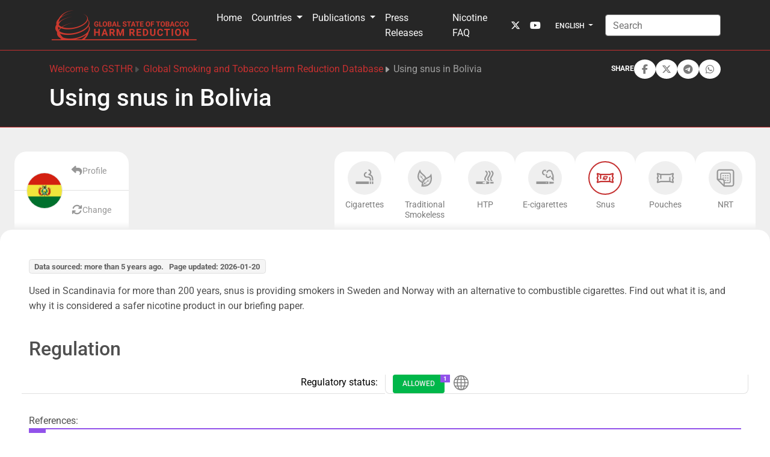

--- FILE ---
content_type: text/html; charset=utf-8
request_url: https://gsthr.org/countries/profile/bol/3/
body_size: 12076
content:
<!doctype html>
<html prefix="og: http://ogp.me/ns#" lang="en" data-mdb-theme="custom">

  <head>
        <script>
            cjkcms_site_url = "https://gsthr.org";
            cjkcms_external_new_tab = true;
        </script>
        <meta charset="utf-8" />
        <meta http-equiv="X-UA-Compatible" content="IE=edge" />
        <meta name="viewport" content="width=device-width, initial-scale=1, shrink-to-fit=no">
        




<title>Using snus in Bolivia — Global State of Tobacco Harm Reduction</title>
<link rel="canonical" href="https://gsthr.org/countries/profile/bol/3/">
<meta name="description" content="Snus regulation and availability in Bolivia. Data, references and more info." />







<meta property="og:title" content="Using snus in Bolivia — Global State of Tobacco Harm Reduction" />
<meta property="og:description" content="Snus regulation and availability in Bolivia. Data, references and more info." />
<meta property="og:image" content="https://gsthr.org/media/images/gsthr-country-profiles-1200x630.original.jpg" />
<meta property="og:site_name" content="Global State of Tobacco Harm Reduction" />
<meta property="og:url" content="https://gsthr.org/countries/profile/bol/3/" />
<meta property="og:type" content="website" />









<meta name="twitter:card" content="summary_large_image" />
<meta name="twitter:title" content="Using snus in Bolivia — Global State of Tobacco Harm Reduction">
<meta name="twitter:image" content="https://gsthr.org/media/images/gsthr-country-profiles-1200x630.original.jpg">
<meta name="twitter:description" content="Snus regulation and availability in Bolivia. Data, references and more info.">
<meta name="twitter:site" content="@" />





 

        
            

    
        <link href="/static/vendor/mdb/css/mdb.min.css" 
            rel="stylesheet" 
            crossorigin="anonymous">
    

    
        <!-- Load local css variables sheet to override default colors etc -->
        <link
            href="/static/cjkcms/css/cjkcms-custom-theme.8ec744afb6ab.css"
            rel="stylesheet">
    

    

    
        <!-- Font Awesome -->
        <link
            href="https://cdnjs.cloudflare.com/ajax/libs/font-awesome/6.5.1/css/all.min.css"
            rel="stylesheet"
            crossorigin="anonymous">
    
    
        <!-- Google Fonts -->
        <style type="text/css">@font-face {font-family:Roboto;font-style:normal;font-weight:300;src:url(/cf-fonts/s/roboto/5.0.11/vietnamese/300/normal.woff2);unicode-range:U+0102-0103,U+0110-0111,U+0128-0129,U+0168-0169,U+01A0-01A1,U+01AF-01B0,U+0300-0301,U+0303-0304,U+0308-0309,U+0323,U+0329,U+1EA0-1EF9,U+20AB;font-display:swap;}@font-face {font-family:Roboto;font-style:normal;font-weight:300;src:url(/cf-fonts/s/roboto/5.0.11/latin-ext/300/normal.woff2);unicode-range:U+0100-02AF,U+0304,U+0308,U+0329,U+1E00-1E9F,U+1EF2-1EFF,U+2020,U+20A0-20AB,U+20AD-20CF,U+2113,U+2C60-2C7F,U+A720-A7FF;font-display:swap;}@font-face {font-family:Roboto;font-style:normal;font-weight:300;src:url(/cf-fonts/s/roboto/5.0.11/cyrillic/300/normal.woff2);unicode-range:U+0301,U+0400-045F,U+0490-0491,U+04B0-04B1,U+2116;font-display:swap;}@font-face {font-family:Roboto;font-style:normal;font-weight:300;src:url(/cf-fonts/s/roboto/5.0.11/latin/300/normal.woff2);unicode-range:U+0000-00FF,U+0131,U+0152-0153,U+02BB-02BC,U+02C6,U+02DA,U+02DC,U+0304,U+0308,U+0329,U+2000-206F,U+2074,U+20AC,U+2122,U+2191,U+2193,U+2212,U+2215,U+FEFF,U+FFFD;font-display:swap;}@font-face {font-family:Roboto;font-style:normal;font-weight:300;src:url(/cf-fonts/s/roboto/5.0.11/greek/300/normal.woff2);unicode-range:U+0370-03FF;font-display:swap;}@font-face {font-family:Roboto;font-style:normal;font-weight:300;src:url(/cf-fonts/s/roboto/5.0.11/greek-ext/300/normal.woff2);unicode-range:U+1F00-1FFF;font-display:swap;}@font-face {font-family:Roboto;font-style:normal;font-weight:300;src:url(/cf-fonts/s/roboto/5.0.11/cyrillic-ext/300/normal.woff2);unicode-range:U+0460-052F,U+1C80-1C88,U+20B4,U+2DE0-2DFF,U+A640-A69F,U+FE2E-FE2F;font-display:swap;}@font-face {font-family:Roboto;font-style:normal;font-weight:400;src:url(/cf-fonts/s/roboto/5.0.11/latin-ext/400/normal.woff2);unicode-range:U+0100-02AF,U+0304,U+0308,U+0329,U+1E00-1E9F,U+1EF2-1EFF,U+2020,U+20A0-20AB,U+20AD-20CF,U+2113,U+2C60-2C7F,U+A720-A7FF;font-display:swap;}@font-face {font-family:Roboto;font-style:normal;font-weight:400;src:url(/cf-fonts/s/roboto/5.0.11/cyrillic/400/normal.woff2);unicode-range:U+0301,U+0400-045F,U+0490-0491,U+04B0-04B1,U+2116;font-display:swap;}@font-face {font-family:Roboto;font-style:normal;font-weight:400;src:url(/cf-fonts/s/roboto/5.0.11/latin/400/normal.woff2);unicode-range:U+0000-00FF,U+0131,U+0152-0153,U+02BB-02BC,U+02C6,U+02DA,U+02DC,U+0304,U+0308,U+0329,U+2000-206F,U+2074,U+20AC,U+2122,U+2191,U+2193,U+2212,U+2215,U+FEFF,U+FFFD;font-display:swap;}@font-face {font-family:Roboto;font-style:normal;font-weight:400;src:url(/cf-fonts/s/roboto/5.0.11/cyrillic-ext/400/normal.woff2);unicode-range:U+0460-052F,U+1C80-1C88,U+20B4,U+2DE0-2DFF,U+A640-A69F,U+FE2E-FE2F;font-display:swap;}@font-face {font-family:Roboto;font-style:normal;font-weight:400;src:url(/cf-fonts/s/roboto/5.0.11/greek-ext/400/normal.woff2);unicode-range:U+1F00-1FFF;font-display:swap;}@font-face {font-family:Roboto;font-style:normal;font-weight:400;src:url(/cf-fonts/s/roboto/5.0.11/greek/400/normal.woff2);unicode-range:U+0370-03FF;font-display:swap;}@font-face {font-family:Roboto;font-style:normal;font-weight:400;src:url(/cf-fonts/s/roboto/5.0.11/vietnamese/400/normal.woff2);unicode-range:U+0102-0103,U+0110-0111,U+0128-0129,U+0168-0169,U+01A0-01A1,U+01AF-01B0,U+0300-0301,U+0303-0304,U+0308-0309,U+0323,U+0329,U+1EA0-1EF9,U+20AB;font-display:swap;}@font-face {font-family:Roboto;font-style:normal;font-weight:500;src:url(/cf-fonts/s/roboto/5.0.11/latin-ext/500/normal.woff2);unicode-range:U+0100-02AF,U+0304,U+0308,U+0329,U+1E00-1E9F,U+1EF2-1EFF,U+2020,U+20A0-20AB,U+20AD-20CF,U+2113,U+2C60-2C7F,U+A720-A7FF;font-display:swap;}@font-face {font-family:Roboto;font-style:normal;font-weight:500;src:url(/cf-fonts/s/roboto/5.0.11/greek-ext/500/normal.woff2);unicode-range:U+1F00-1FFF;font-display:swap;}@font-face {font-family:Roboto;font-style:normal;font-weight:500;src:url(/cf-fonts/s/roboto/5.0.11/latin/500/normal.woff2);unicode-range:U+0000-00FF,U+0131,U+0152-0153,U+02BB-02BC,U+02C6,U+02DA,U+02DC,U+0304,U+0308,U+0329,U+2000-206F,U+2074,U+20AC,U+2122,U+2191,U+2193,U+2212,U+2215,U+FEFF,U+FFFD;font-display:swap;}@font-face {font-family:Roboto;font-style:normal;font-weight:500;src:url(/cf-fonts/s/roboto/5.0.11/cyrillic-ext/500/normal.woff2);unicode-range:U+0460-052F,U+1C80-1C88,U+20B4,U+2DE0-2DFF,U+A640-A69F,U+FE2E-FE2F;font-display:swap;}@font-face {font-family:Roboto;font-style:normal;font-weight:500;src:url(/cf-fonts/s/roboto/5.0.11/cyrillic/500/normal.woff2);unicode-range:U+0301,U+0400-045F,U+0490-0491,U+04B0-04B1,U+2116;font-display:swap;}@font-face {font-family:Roboto;font-style:normal;font-weight:500;src:url(/cf-fonts/s/roboto/5.0.11/greek/500/normal.woff2);unicode-range:U+0370-03FF;font-display:swap;}@font-face {font-family:Roboto;font-style:normal;font-weight:500;src:url(/cf-fonts/s/roboto/5.0.11/vietnamese/500/normal.woff2);unicode-range:U+0102-0103,U+0110-0111,U+0128-0129,U+0168-0169,U+01A0-01A1,U+01AF-01B0,U+0300-0301,U+0303-0304,U+0308-0309,U+0323,U+0329,U+1EA0-1EF9,U+20AB;font-display:swap;}@font-face {font-family:Roboto;font-style:normal;font-weight:700;src:url(/cf-fonts/s/roboto/5.0.11/cyrillic/700/normal.woff2);unicode-range:U+0301,U+0400-045F,U+0490-0491,U+04B0-04B1,U+2116;font-display:swap;}@font-face {font-family:Roboto;font-style:normal;font-weight:700;src:url(/cf-fonts/s/roboto/5.0.11/latin-ext/700/normal.woff2);unicode-range:U+0100-02AF,U+0304,U+0308,U+0329,U+1E00-1E9F,U+1EF2-1EFF,U+2020,U+20A0-20AB,U+20AD-20CF,U+2113,U+2C60-2C7F,U+A720-A7FF;font-display:swap;}@font-face {font-family:Roboto;font-style:normal;font-weight:700;src:url(/cf-fonts/s/roboto/5.0.11/greek/700/normal.woff2);unicode-range:U+0370-03FF;font-display:swap;}@font-face {font-family:Roboto;font-style:normal;font-weight:700;src:url(/cf-fonts/s/roboto/5.0.11/latin/700/normal.woff2);unicode-range:U+0000-00FF,U+0131,U+0152-0153,U+02BB-02BC,U+02C6,U+02DA,U+02DC,U+0304,U+0308,U+0329,U+2000-206F,U+2074,U+20AC,U+2122,U+2191,U+2193,U+2212,U+2215,U+FEFF,U+FFFD;font-display:swap;}@font-face {font-family:Roboto;font-style:normal;font-weight:700;src:url(/cf-fonts/s/roboto/5.0.11/cyrillic-ext/700/normal.woff2);unicode-range:U+0460-052F,U+1C80-1C88,U+20B4,U+2DE0-2DFF,U+A640-A69F,U+FE2E-FE2F;font-display:swap;}@font-face {font-family:Roboto;font-style:normal;font-weight:700;src:url(/cf-fonts/s/roboto/5.0.11/greek-ext/700/normal.woff2);unicode-range:U+1F00-1FFF;font-display:swap;}@font-face {font-family:Roboto;font-style:normal;font-weight:700;src:url(/cf-fonts/s/roboto/5.0.11/vietnamese/700/normal.woff2);unicode-range:U+0102-0103,U+0110-0111,U+0128-0129,U+0168-0169,U+01A0-01A1,U+01AF-01B0,U+0300-0301,U+0303-0304,U+0308-0309,U+0323,U+0329,U+1EA0-1EF9,U+20AB;font-display:swap;}</style>
        <style>
            body {
                font-family: Roboto, sans-serif !important;
            }
        </style>
    

        

        
        
        
        <link rel="stylesheet" type="text/css" href="/static/cjkcms/css/cjkcms-front.7a1db0af9346.css">
        
        

        
    
            
            
        
    <link rel="stylesheet" href="/static/thrdb/css/region_nds.d3f7520e5f3f.css">
    <link rel="stylesheet" href="/static/thrdb/css/country-profile.f66c97b4a8e8.css">


        
            
                
                
                
                
                
                <link rel="icon" type="image/png" href="/media/images/GSTHR-Square_6StIgug.2e16d0ba.fill-180x180.format-png.png" />
                <link rel="apple-touch-icon" href="/media/images/GSTHR-Square_6StIgug.2e16d0ba.fill-180x180.format-png.png">
                <link rel="apple-touch-icon" sizes="120x120" href="/media/images/GSTHR-Square_6StIgug.2e16d0ba.fill-120x120.format-png.png">
                <link rel="apple-touch-icon" sizes="180x180" href="/media/images/GSTHR-Square_6StIgug.2e16d0ba.fill-180x180.format-png.png">
                <link rel="apple-touch-icon" sizes="152x152" href="/media/images/GSTHR-Square_6StIgug.2e16d0ba.fill-152x152.format-png.png">
                <link rel="apple-touch-icon" sizes="167x167" href="/media/images/GSTHR-Square_6StIgug.2e16d0ba.fill-167x167.format-png.png">
            
        

        


        
            
                <link rel="stylesheet" href="/static/cookieconsent/cookieconsent.219e4c9c7eba.css" media="print" onload="this.media='all'">
            
        

        
            
        
    </head>


    <body class="cjkcms-regionpage parent-page-93 template-thrdb" id="page-94">
        



        

        
    


<header>
  <!-- Navbar -->
  <nav class="navbar navbar-expand-lg navbar-scroll fixed-top shadow-0 border-bottom border-primary  navbar-expand-lg  " data-mdb-navbar-init style="min-height:67px;">
    <div class="container container">
        <a class="navbar-brand" href="/">
            
            
            <img src="/media/images/GSTHR-Logo-Long-1000x200_YDTrmal.original.png" alt="Global State of Tobacco Harm Reduction logo">
            
        </a>
      <button data-mdb-collapse-init class="navbar-toggler" type="button" 
        data-mdb-target="#navbarSupportedContent" aria-controls="navbarSupportedContent" aria-expanded="false"
        aria-label="Toggle navigation">
        <?xml version="1.0" ?>
<svg xmlns="http://www.w3.org/2000/svg" width="1.5em" height="1.5em" fill="currentColor" class="bi bi-list navbar-toggler-icon" viewBox="0 0 16 16">
	
  
	<path fill-rule="evenodd" d="M2.5 12a.5.5 0 0 1 .5-.5h10a.5.5 0 0 1 0 1H3a.5.5 0 0 1-.5-.5m0-4a.5.5 0 0 1 .5-.5h10a.5.5 0 0 1 0 1H3a.5.5 0 0 1-.5-.5m0-4a.5.5 0 0 1 .5-.5h10a.5.5 0 0 1 0 1H3a.5.5 0 0 1-.5-.5"/>
	

</svg>

      </button>

      <div class="collapse navbar-collapse" id="navbarSupportedContent">
        
        <ul class="navbar-nav ms-auto "
            id="main-menu">
          
            
            


    
    
    <li class="nav-item ">
        
        <a href="/"
        
        class="nav-link 
                
                "
        
        
        
        data-ga-event-category="Navbar"
        
        >
            
                
                Home
            
        </a>


         
    </li>
     

          
            
            


    
    
    <li class="nav-item dropdown">
        
        <a href="/countries/"
        
        class="nav-link dropdown-toggle
                
                "
        data-bs-toggle="dropdown"
        data-mdb-dropdown-init
        data-mdb-ripple-init
        role="button"
        aria-haspopup="true"
        aria-expanded="false"
        
        
        
        data-ga-event-category="Navbar"
        
        >
            
                
                Countries
            
        </a>


        
        <ul class="dropdown-menu">
            
                


    
    
    <li class=" ">
        
        <a href="/countries/"
        
        class="dropdown-item 
                
                "
        
        
        
        data-ga-event-category="Navbar"
        
        >
            
                
                Global THR Database
            
        </a>


         
    </li>
     

            
                


    
    
    <li class=" ">
        
        <a href="/countries/recently-updated-country-information/"
        
        class="dropdown-item 
                
                "
        
        
        
        data-ga-event-category="Navbar"
        
        >
            
                
                Recently updated country information
            
        </a>


         
    </li>
     

            
            
        </ul>
         
    </li>
     

          
            
            


    
    
    <li class="nav-item dropdown">
        
        <a href="/resources/thr-reports/"
        
        class="nav-link dropdown-toggle
                
                "
        data-bs-toggle="dropdown"
        data-mdb-dropdown-init
        data-mdb-ripple-init
        role="button"
        aria-haspopup="true"
        aria-expanded="false"
        
        
        
        data-ga-event-category="Navbar"
        
        >
            
                
                Publications
            
        </a>


        
        <ul class="dropdown-menu">
            
                


    
    
    <li class=" ">
        
        <a href="/resources/briefing-papers/"
        
        class="dropdown-item 
                
                "
        
        
        
        data-ga-event-category="Navbar"
        
        >
            
                
                Briefing papers
            
        </a>


         
    </li>
     

            
                


    
    
    <li class=" ">
        
        <a href="/resources/thr-reports/"
        
        class="dropdown-item 
                
                "
        
        
        
        data-ga-event-category="Navbar"
        
        >
            
                
                Major reports
            
        </a>


         
    </li>
     

            
                


    
    
    <li class=" ">
        
        <a href="/multilanguage-resources/"
        
        class="dropdown-item 
                
                "
        
        
        
        data-ga-event-category="Navbar"
        
        >
            
                
                Publications by language
            
        </a>


         
    </li>
     

            
                


    
    
    <li class=" ">
        
        <a href="/resources/"
        
        class="dropdown-item 
                
                "
        
        
        
        data-ga-event-category="Navbar"
        
        >
            
                
                Library
            
        </a>


         
    </li>
     

            
            
        </ul>
         
    </li>
     

          
            
            


    
    
    <li class="nav-item ">
        
        <a href="/media-centre/"
        
        class="nav-link 
                
                "
        
        
        
        data-ga-event-category="Navbar"
        
        >
            
                
                Press Releases
            
        </a>


         
    </li>
     

          
            
            


    
    
    <li class="nav-item ">
        
        <a href="/faq-smoking-and-nicotine/"
        
        class="nav-link 
                
                "
        
        
        
        data-ga-event-category="Navbar"
        
        >
            
                Nicotine FAQ
            
        </a>


         
    </li>
     

          
            
            
          
            
            
          
        </ul>
        
        
          
            

<ul class="navbar-nav d-flex flex-row ">
        
    <!-- Scial media icons -->
    
    
    <li class="nav-item me-3 me-lg-0">
        <a class="nav-link" href="https://twitter.com/globalstatethr" target="_blank" aria-label="twitter link">
            <i class="fab fa-x-twitter"></i>
        </a>
    </li>
    
    
    
    
    
    <li class="nav-item me-3 me-lg-0">
        <a class="nav-link" href="https://www.youtube.com/channel/UC-k-ABF0ZuaeT31r5Zain3Q" target="_blank" aria-label="youtube link">
            <i class="fab fa-youtube"></i>
        </a>
    </li>
    
    
    
    
    </ul>

          
        

        
        


<div class="dropdown me-1">
    <button class="btn btn-secondary-outline btn-sm dropdown-toggle" type="button" id="dropdownLangs" 
        data-mdb-dropdown-init data-mdb-toggle="dropdown" data-bs-toggle="dropdown" aria-expanded="false" style="color: #fbfbfb">
        
        English
    </button>
    <ul class="dropdown-menu" aria-labelledby="dropdownLangs">
        
        
        <li><a class="dropdown-item" href="/ru/countries/profile/" rel="alternate" hreflang="ru">
            Русский</a>
        </li>
        
        
        <li><a class="dropdown-item" href="/es/countries/profile/" rel="alternate" hreflang="es">
            español</a>
        </li>
        
        
        <li><a class="dropdown-item" href="/pl/countries/profile/" rel="alternate" hreflang="pl">
            polski</a>
        </li>
        
    </ul>
  </div>



        

      
        
    <form action="/search/" method="GET" class="row row-cols-lg-auto g-3 align-items-center">
      <input type="hidden" name="csrfmiddlewaretoken" value="qagkNLjANH89LByasgnFL3n2qBfNBGKXQjqX5FXaFHkymOb2dftCsuIDjMMFQttc">
      
              
        
          <div class="col-12"><label class="visually-hidden" for="id_s">Search</label><input type="text" name="s" maxlength="255" class="form-control border-secondary mb-0 is-valid" placeholder="Search" id="id_s"></div>
        
        
      
      </form>
      
      </div>
    </div>
  </nav>
  <!-- Navbar -->
</header>



        
    <!-- Placeholder action bar -->


        <div id="content">
            
                
                    
                

                

                



<style>
    @media (min-width: 992px) {
        .breadcrumb li:first-child svg {
            display: none;
        }
    }
</style>
<!-- ========================= breadcrumbs-section start ========================= -->
<section class="border-bottom border-primary bg-dark">
    <div class="container py-3 py-lg-4">
      <div class="row pt-3" style="margin-top: 58.59px;">
            <div class="col-xl-12">
                <div class="banner-content d-flex flex-column flex-lg-column-reverse">
                    <h1 class="text-white mb-2 mb-lg-0 mt-lg-2">Using snus in Bolivia</h1>
                    <div class="d-flex flex-column flex-lg-row justify-content-between">
                        
                            <div class="page-breadcrumb d-flex align-items-center">
                            <nav aria-label="breadcrumb">
                                <ol class="breadcrumb mb-0 gap-1">
                                
                                
                                    
                                
                                    
                                        <li class="none">
                                            <?xml version="1.0" ?>
<svg xmlns="http://www.w3.org/2000/svg" width="0.8rem" height="0.8rem" fill="currentColor" class="bi bi-caret-right-fill" viewBox="0 0 16 16">
	
  
	<path d="m12.14 8.753-5.482 4.796c-.646.566-1.658.106-1.658-.753V3.204a1 1 0 0 1 1.659-.753l5.48 4.796a1 1 0 0 1 0 1.506z"/>
	

</svg>

                                            <a href="/">Welcome to GSTHR</a>
                                        </li>
                                    
                                
                                    
                                        <li class="none">
                                            <?xml version="1.0" ?>
<svg xmlns="http://www.w3.org/2000/svg" width="0.8rem" height="0.8rem" fill="currentColor" class="bi bi-caret-right-fill" viewBox="0 0 16 16">
	
  
	<path d="m12.14 8.753-5.482 4.796c-.646.566-1.658.106-1.658-.753V3.204a1 1 0 0 1 1.659-.753l5.48 4.796a1 1 0 0 1 0 1.506z"/>
	

</svg>

                                            <a href="/countries/">Global Smoking and Tobacco Harm Reduction Database</a>
                                        </li>
                                    
                                
                                <li class="breadcrumb-item active" aria-current="page">
                                    <?xml version="1.0" ?>
<svg xmlns="http://www.w3.org/2000/svg" width="0.8rem" height="0.8rem" fill="currentColor" class="bi bi-caret-right-fill" viewBox="0 0 16 16">
	
  
	<path d="m12.14 8.753-5.482 4.796c-.646.566-1.658.106-1.658-.753V3.204a1 1 0 0 1 1.659-.753l5.48 4.796a1 1 0 0 1 0 1.506z"/>
	

</svg>
Using snus in Bolivia</li>
                                
                                </ol>
                            </nav>
                        </div>
                        
                        

<style>
    .social-share-button {
        background-color: white;
        display: flex;
        justify-content: center;
        align-items: center;
        border-radius: 50%;
        padding: 0.5rem;
        aspect-ratio: 1/1;
    }

    .social-share-button:hover {
        background-color: var(--mdb-light);
        color: var(--mdb-dark) !important;
    }
</style>

<div class="d-flex align-items-center justify-content-end justify-content-lg-start mt-2 mt-lg-0 gap-2 ms-2">
    <span class="text-white fw-bold" style="font-size: 12px;">SHARE</span>
    
    <div class="facebook-this">
    <a href="https://www.facebook.com/sharer/sharer.php?u=https%3A//gsthr.org/countries/profile/bol/3/" class="" target="_blank" rel="noopener noreferrer" aria-label="facebook link">
        <div class="social-share-button text-muted" role="button" title="Share on Facebook">
            <i class="fab fa-facebook-f fa-fw"></i>
        </div>
    </a>
</div>


    
    <div class="tweet-this">
    <a href="https://twitter.com/intent/tweet?text=Using%20snus%20in%20Bolivia%20https%3A//gsthr.org/countries/profile/bol/3/" class="meta-act-link meta-tweet " target="_blank" rel="noopener noreferrer" aria-label="twitter link">
        <div class="social-share-button text-muted" role="button" title="Share on Twitter">
            <i class="fa-brands fa-x-twitter fa-fw"></i>
        </div>
    </a>
</div>


    
    <div class="telegram-this">
    <a href="https://t.me/share/url?text=Using%20snus%20in%20Bolivia&url=https%3A//gsthr.org/countries/profile/bol/3/" class="" target="_blank" rel="noopener noreferrer" aria-label="telegram link">
        <div class="social-share-button text-muted" role="button" title="Share on Telegram">
            <i class="fab fa-telegram fa-fw"></i>
        </div>
    </a>
</div>


    
    <div class="whatsapp-this">
    <a href="https://api.whatsapp.com/send?text=https%3A//gsthr.org/countries/profile/bol/3/" class="" target="_blank" rel="noopener noreferrer" aria-label="whatsapp link">
        <div class="social-share-button text-muted" role="button" title="Share on WhatsApp">
            <i class="fab fa-whatsapp fa-fw"></i>
        </div>
    </a>
</div>

</div>

                    </div>
                </div>
            </div>
        </div>
    </div>
</section>
<!-- ========================= breadcrumbs-section end ========================= -->


                

<section class="gray">
    <div class="container-fluid p-0 pb-5" style="max-width: 1500px;">
    <div class="mx-0 mx-xxl-5">
        
        

        <div class="d-none d-lg-block">
            




<div class="d-flex country-menu">

    <div class="position-relative overflow-hidden d-flex country-bar" >
        <a  href="/countries/profile/bol"
            class="d-flex align-items-center justify-content-end gap-2 shadow-0 " 
        >
             Profile <i class="fas fa-reply fa-lg"></i>
        </a>
        <div class="flag-wrapper">
            
            <img  alt="Bolivia Flag" height="60" src="/media/images/BOL.original.png" width="88" >
        </div>

        <button 
            class="country-search-button border-0 d-flex align-items-center justify-content-start gap-2 shadow-0 text-start" 
        >
            <i class="fas fa-arrows-rotate fa-lg"></i>  Change
        </button> 
        
    </div> 

    <div class="d-flex flex-wrap gap-1 nds-container" role="tablist"> 
        
                <a  href="/countries/profile/bol/1/"
                    class="nds-link text-secondary d-flex flex-column align-items-center pb-3 "
                    role="tab" aria-selected="false"
                    style=""
                    >
                    <div class="icon-wrapper rounded-circle d-flex justify-content-center align-items-center">
                        <svg class="" width="32" height="32" style="color: rgb(150,150,150)">
                            <use xlink:href="/static/thrdb/icons/ndsIcons.a1995d266f0a.svg#1"></use>
                        </svg>
                    </div>
                    <span class="text-center text-muted mt-2 lh-sm">Cigarettes</span>
                </a>
        
                <a  href="/countries/profile/bol/7/"
                    class="nds-link text-secondary d-flex flex-column align-items-center pb-3 "
                    role="tab" aria-selected="false"
                    style=""
                    >
                    <div class="icon-wrapper rounded-circle d-flex justify-content-center align-items-center">
                        <svg class="" width="32" height="32" style="color: rgb(150,150,150)">
                            <use xlink:href="/static/thrdb/icons/ndsIcons.a1995d266f0a.svg#7"></use>
                        </svg>
                    </div>
                    <span class="text-center text-muted mt-2 lh-sm">Traditional Smokeless</span>
                </a>
        
                <a  href="/countries/profile/bol/4/"
                    class="nds-link text-secondary d-flex flex-column align-items-center pb-3 "
                    role="tab" aria-selected="false"
                    style=""
                    >
                    <div class="icon-wrapper rounded-circle d-flex justify-content-center align-items-center">
                        <svg class="" width="32" height="32" style="color: rgb(150,150,150)">
                            <use xlink:href="/static/thrdb/icons/ndsIcons.a1995d266f0a.svg#4"></use>
                        </svg>
                    </div>
                    <span class="text-center text-muted mt-2 lh-sm">HTP</span>
                </a>
        
                <a  href="/countries/profile/bol/2/"
                    class="nds-link text-secondary d-flex flex-column align-items-center pb-3 "
                    role="tab" aria-selected="false"
                    style=""
                    >
                    <div class="icon-wrapper rounded-circle d-flex justify-content-center align-items-center">
                        <svg class="" width="32" height="32" style="color: rgb(150,150,150)">
                            <use xlink:href="/static/thrdb/icons/ndsIcons.a1995d266f0a.svg#2"></use>
                        </svg>
                    </div>
                    <span class="text-center text-muted mt-2 lh-sm">E-cigarettes</span>
                </a>
        
                <a  href="/countries/profile/bol/3/"
                    class="nds-link text-secondary d-flex flex-column align-items-center pb-3 active"
                    role="tab" aria-selected="true"
                    style=""
                    >
                    <div class="icon-wrapper rounded-circle d-flex justify-content-center align-items-center">
                        <svg class="" width="32" height="32" style="color: rgb(150,150,150)">
                            <use xlink:href="/static/thrdb/icons/ndsIcons.a1995d266f0a.svg#3"></use>
                        </svg>
                    </div>
                    <span class="text-center text-muted mt-2 lh-sm">Snus</span>
                </a>
        
                <a  href="/countries/profile/bol/6/"
                    class="nds-link text-secondary d-flex flex-column align-items-center pb-3 "
                    role="tab" aria-selected="false"
                    style=""
                    >
                    <div class="icon-wrapper rounded-circle d-flex justify-content-center align-items-center">
                        <svg class="" width="32" height="32" style="color: rgb(150,150,150)">
                            <use xlink:href="/static/thrdb/icons/ndsIcons.a1995d266f0a.svg#6"></use>
                        </svg>
                    </div>
                    <span class="text-center text-muted mt-2 lh-sm">Pouches</span>
                </a>
        
                <a  href="/countries/profile/bol/5/"
                    class="nds-link text-secondary d-flex flex-column align-items-center pb-3 "
                    role="tab" aria-selected="false"
                    style=""
                    >
                    <div class="icon-wrapper rounded-circle d-flex justify-content-center align-items-center">
                        <svg class="" width="32" height="32" style="color: rgb(150,150,150)">
                            <use xlink:href="/static/thrdb/icons/ndsIcons.a1995d266f0a.svg#5"></use>
                        </svg>
                    </div>
                    <span class="text-center text-muted mt-2 lh-sm">NRT</span>
                </a>
        
          
    </div>

</div>

<script>
    window.countryBaseInfo = {
        iso: "bol",
        name: "Bolivia",
        flag: "/media/images/BOL.original.png",
    };
</script>
<script src="/static/thrdb/js/updateRecentlyVisited.6e910f1b252b.js"></script>

        </div>

        <div class="about-container pb-3">

            
            
            <picture>
                
                    <source srcset="/media/images/BOL.2e16d0ba.fill-750x650.format-webp.webp" type="image/webp">
                
                
                    <img  alt="Bolivia Background" height="650" src="/media/images/BOL.2e16d0ba.fill-750x650.jpg" width="750" class="w-100 d-lg-none about-image" style="">
                
            </picture>

            <div class="d-lg-none mb-4" style="margin-top: -109.75px" >
                




<div class="d-flex country-menu">

    <div class="position-relative overflow-hidden d-flex country-bar" >
        <a  href="/countries/profile/bol"
            class="d-flex align-items-center justify-content-end gap-2 shadow-0 " 
        >
             Profile <i class="fas fa-reply fa-lg"></i>
        </a>
        <div class="flag-wrapper">
            
            <img  alt="Bolivia Flag" height="60" src="/media/images/BOL.original.png" width="88" >
        </div>

        <button 
            class="country-search-button border-0 d-flex align-items-center justify-content-start gap-2 shadow-0 text-start" 
        >
            <i class="fas fa-arrows-rotate fa-lg"></i>  Change
        </button> 
        
    </div> 

    <div class="d-flex flex-wrap gap-1 nds-container" role="tablist"> 
        
                <a  href="/countries/profile/bol/1/"
                    class="nds-link text-secondary d-flex flex-column align-items-center pb-3 "
                    role="tab" aria-selected="false"
                    style=""
                    >
                    <div class="icon-wrapper rounded-circle d-flex justify-content-center align-items-center">
                        <svg class="" width="32" height="32" style="color: rgb(150,150,150)">
                            <use xlink:href="/static/thrdb/icons/ndsIcons.a1995d266f0a.svg#1"></use>
                        </svg>
                    </div>
                    <span class="text-center text-muted mt-2 lh-sm">Cigarettes</span>
                </a>
        
                <a  href="/countries/profile/bol/7/"
                    class="nds-link text-secondary d-flex flex-column align-items-center pb-3 "
                    role="tab" aria-selected="false"
                    style=""
                    >
                    <div class="icon-wrapper rounded-circle d-flex justify-content-center align-items-center">
                        <svg class="" width="32" height="32" style="color: rgb(150,150,150)">
                            <use xlink:href="/static/thrdb/icons/ndsIcons.a1995d266f0a.svg#7"></use>
                        </svg>
                    </div>
                    <span class="text-center text-muted mt-2 lh-sm">Traditional Smokeless</span>
                </a>
        
                <a  href="/countries/profile/bol/4/"
                    class="nds-link text-secondary d-flex flex-column align-items-center pb-3 "
                    role="tab" aria-selected="false"
                    style=""
                    >
                    <div class="icon-wrapper rounded-circle d-flex justify-content-center align-items-center">
                        <svg class="" width="32" height="32" style="color: rgb(150,150,150)">
                            <use xlink:href="/static/thrdb/icons/ndsIcons.a1995d266f0a.svg#4"></use>
                        </svg>
                    </div>
                    <span class="text-center text-muted mt-2 lh-sm">HTP</span>
                </a>
        
                <a  href="/countries/profile/bol/2/"
                    class="nds-link text-secondary d-flex flex-column align-items-center pb-3 "
                    role="tab" aria-selected="false"
                    style=""
                    >
                    <div class="icon-wrapper rounded-circle d-flex justify-content-center align-items-center">
                        <svg class="" width="32" height="32" style="color: rgb(150,150,150)">
                            <use xlink:href="/static/thrdb/icons/ndsIcons.a1995d266f0a.svg#2"></use>
                        </svg>
                    </div>
                    <span class="text-center text-muted mt-2 lh-sm">E-cigarettes</span>
                </a>
        
                <a  href="/countries/profile/bol/3/"
                    class="nds-link text-secondary d-flex flex-column align-items-center pb-3 active"
                    role="tab" aria-selected="true"
                    style=""
                    >
                    <div class="icon-wrapper rounded-circle d-flex justify-content-center align-items-center">
                        <svg class="" width="32" height="32" style="color: rgb(150,150,150)">
                            <use xlink:href="/static/thrdb/icons/ndsIcons.a1995d266f0a.svg#3"></use>
                        </svg>
                    </div>
                    <span class="text-center text-muted mt-2 lh-sm">Snus</span>
                </a>
        
                <a  href="/countries/profile/bol/6/"
                    class="nds-link text-secondary d-flex flex-column align-items-center pb-3 "
                    role="tab" aria-selected="false"
                    style=""
                    >
                    <div class="icon-wrapper rounded-circle d-flex justify-content-center align-items-center">
                        <svg class="" width="32" height="32" style="color: rgb(150,150,150)">
                            <use xlink:href="/static/thrdb/icons/ndsIcons.a1995d266f0a.svg#6"></use>
                        </svg>
                    </div>
                    <span class="text-center text-muted mt-2 lh-sm">Pouches</span>
                </a>
        
                <a  href="/countries/profile/bol/5/"
                    class="nds-link text-secondary d-flex flex-column align-items-center pb-3 "
                    role="tab" aria-selected="false"
                    style=""
                    >
                    <div class="icon-wrapper rounded-circle d-flex justify-content-center align-items-center">
                        <svg class="" width="32" height="32" style="color: rgb(150,150,150)">
                            <use xlink:href="/static/thrdb/icons/ndsIcons.a1995d266f0a.svg#5"></use>
                        </svg>
                    </div>
                    <span class="text-center text-muted mt-2 lh-sm">NRT</span>
                </a>
        
          
    </div>

</div>

<script>
    window.countryBaseInfo = {
        iso: "bol",
        name: "Bolivia",
        flag: "/media/images/BOL.original.png",
    };
</script>
<script src="/static/thrdb/js/updateRecentlyVisited.6e910f1b252b.js"></script>

            </div>

            <div class="px-3 px-md-4 px-lg-5 pt-lg-5">
                <div class="badge badge-light border" style="font-size:small">
                      Data sourced: 
                    more than 5 years ago.&nbsp;&nbsp;
                      Page updated:
                    2026-01-20
                </div>

                
            
                <div class="row mt-3">
                    
                    
                    
                        <p>Used in Scandinavia for more than 200 years, snus is providing smokers  in Sweden and Norway with an alternative to combustible cigarettes. Find  out what it is, and why it is considered a safer nicotine product in  our briefing paper.</p>
                    
                </div>


                
                    <div class="section-title mt-4">
                        <h2>Regulation</h2>
                    </div>                
                
                    <div class="row my-4 accordion" id="accordionExample">
                        
                        <div class="col-md-6 mb-2 border-bottom text-end fs-6 text-black" style="min-height: 32px;">
                            <a
                            style=" color:black;"
                            type="button"
                            data-mdb-toggle="collapse"
                            data-mdb-collapse-init=""
                            data-mdb-target="#collapsesale"
                            href="#collapsesale"
                            aria-expanded="false"
                            aria-controls="collapsesale"
                            aria-label="show earlier data"
                        >
                            Regulatory status:
                        </a>
                        </div>
                        
                        <div class="col-md-6 mb-2 border-bottom d-flex accordion-item" style="min-height: 32px;">
                            
                            <div
                                    class="btn btn-sm position-relative btn-dark"
                                    data-mdb-ripple-color="dark"
                                    style="background: #00b74a;">
                                Allowed 
                            </div>
                    
                            <div style="margin-left:-15px;margin-top:+0px;">
                            
                                <span class="badge badge-notification rounded-0 ms-2"
                                    style="background-color:#9252EA; margin: 0 0 0 0;width:16px">1</span>
                            
                            
                            </div>
                            
                            
                            <div style="margin-left: +30px">
                                <a href="/thr-map/?nds_id=3&attribute=sale&iso=bol" aria-label="global map of this attribute  ">
                                    <img src="/static/thrdb/icons/globe.0b5f1bc0b335.svg"  aria-label="attribute map" alt="globe">
                                </a>         
                            </div>
                            
                            
                            </button >  
                        </div>
                        
                        
                        
                    </div>
                    
                        <div>References:
                            <ol class="ref">
                                
                                    <li class="small">Information obtained from industry source (2014 data)</li>
                                
                            </ol>
                        </div>
                    

                    
                
                    <div class="section-title mt-4">
                        <h2>Availability</h2>
                    </div>                
                
                    <div class="row my-4 accordion" id="accordionExample">
                        
                        <div class="col-md-6 mb-2 border-bottom text-end fs-6 text-black" style="min-height: 32px;">
                            <a
                            style=" color:black;"
                            type="button"
                            data-mdb-toggle="collapse"
                            data-mdb-collapse-init=""
                            data-mdb-target="#collapselegatProdUse"
                            href="#collapselegatProdUse"
                            aria-expanded="false"
                            aria-controls="collapselegatProdUse"
                            aria-label="show earlier data"
                        >
                            Legal to use product:
                        </a>
                        </div>
                        
                        <div class="col-md-6 mb-2 border-bottom d-flex accordion-item" style="min-height: 32px;">
                            
                            <div
                                    class="btn btn-sm position-relative btn-dark"
                                    data-mdb-ripple-color="dark"
                                    style="background: #00b74a;">
                                Yes 
                            </div>
                    
                            <div style="margin-left:-15px;margin-top:+0px;">
                            
                            
                            </div>
                            
                            
                            
                            </button >  
                        </div>
                        
                        
                        
                        <div class="col-md-6 mb-2 border-bottom text-end fs-6 text-black" style="min-height: 32px;">
                            <a
                            style=" color:black;"
                            type="button"
                            data-mdb-toggle="collapse"
                            data-mdb-collapse-init=""
                            data-mdb-target="#collapsesaleMarketed"
                            href="#collapsesaleMarketed"
                            aria-expanded="false"
                            aria-controls="collapsesaleMarketed"
                            aria-label="show earlier data"
                        >
                            Products are marketed:
                        </a>
                        </div>
                        
                        <div class="col-md-6 mb-2 border-bottom d-flex accordion-item" style="min-height: 32px;">
                            
                            <div
                                    class="btn btn-sm position-relative btn-dark"
                                    data-mdb-ripple-color="dark"
                                    style="background: #00b74a;">
                                Yes 
                            </div>
                    
                            <div style="margin-left:-15px;margin-top:+0px;">
                            
                                <span class="badge badge-notification rounded-0 ms-2"
                                    style="background-color:#9252EA; margin: 0 0 0 0;width:16px">1</span>
                            
                            
                            </div>
                            
                            
                            <div style="margin-left: +30px">
                                <a href="/thr-map/?nds_id=3&attribute=saleMarketed&iso=bol" aria-label="global map of this attribute  ">
                                    <img src="/static/thrdb/icons/globe.0b5f1bc0b335.svg"  aria-label="attribute map" alt="globe">
                                </a>         
                            </div>
                            
                            
                            </button >  
                        </div>
                        
                        
                        
                    </div>
                    

                    
                
            </div>
        </div>
    </div>
    </div>
</section>

<script src="/static/thrdb/js/echarts.min.ef12c5c63df2.js"></script>
<script>
    window.countryName = "Bolivia";
</script>
<script src="/static/thrdb/js/chartUtils.f03ce4665e8c.js"></script>
<script src="/static/thrdb/js/ndsCharts.ffa9f9d9ae64.js"></script>

<div class="border-top" style="font-size: small; background-color:#EAEAEA;">
    <div class="container py-2">
        
        

        The GSTHR database is updated regularly by our team. 
        However, please be aware that the information we provide does not constitute legal advice. 
        We cannot guarantee that the information is up to date or accurate, as the regulatory status of different product 
        categories can change at short notice and with little publicity. 
        If you wish to check the legal status of use or possession of any safer nicotine product in a specific country or region, 
        you should verify the information independently. 
        If you have reason to think that the information supplied on the GSTHR is inaccurate, please contact us with details 
        and any references and we will rectify any errors.
    </div>
</div>


<div class="modal fade" id="countrySearchModal" tabindex="-1" aria-labelledby="countrySearchModalLabel" aria-hidden="true">
    <div class="modal-dialog">

        <div class="modal-content">

            <div class="modal-header">
                <h5 class="modal-title" id="countrySearchModalLabel">Country Search</h5>
                <button type="button" class="btn-close" data-mdb-dismiss="modal" aria-label="Close"></button>
            </div>

            <div class="modal-body">
                <input type="text" id="country-search-input" class="form-control" autocomplete="off" placeholder="Search for a country...">

                <p id="recently-visited-heading" class="text-center my-2 fs-6">
                    Recently Visited
                </p>
                <div id="search-results-wrapper" style="overflow-y: scroll; max-height: 50dvh;" data-mdb-infinite-scroll-init>
                    <div id="search-results">  
                        
                    </div>
                    <div>
                    <div id="recently-visited">
                        
                    </div>
                    </div>
                    <div class="d-flex justify-content-center">
                        <div id="loading-spinner" class="spinner-border text-primary my-3" style="display: none;" role="status">
                            <span class="visually-hidden"> Loading...</span>
                        </div>
                    </div>
                </div>
                <p id="no-results-message" class="text-muted text-center my-2" style="display: none;">No results found</p>
            </div>

            <div class="modal-footer">
            <button type="button" class="btn btn-secondary" data-mdb-dismiss="modal"> Close</button>
            </div>

        </div>

    </div>
</div>

<style>
    .search-result-item {
        display: flex;
        align-items: center;
        padding: 10px;
        border-bottom: 1px solid #e0e0e0;
        text-decoration: none;
        color: black;
        transition: background-color 0.3s;
    }

    .search-result-item.highlighted {
        background-color: #e0e0e0; /* Kolor tła dla podświetlonego elementu */
    }

    .search-result-item:hover {
        background-color: #f0f0f0;
    }

    .search-result-item .item-flag-wrapper {
        display: flex;
        justify-content: center;
        align-self: center;
        width: 56px;
        height: 56px;
        border-radius: 50%;
        overflow: hidden;
        margin: 0 10px;
        box-shadow: 0 0 5px 0px rgba(0, 0, 0, 0.2);
    }

    .search-result-item .country-info {
        display: flex;
        flex-direction: column;
    }

    .search-result-item .country-name {
        font-size: 1.1rem;
        font-weight: bold;
    }

    .search-result-item .country-code {
        font-size: 0.9rem;
        color: gray;
    }
</style>

<script>
    let highlightedIndex = -1;
    let nextPageUrl = null
    const currentPath = window.location.pathname
    const pathParts = currentPath.split('/')
    const userLanguage = "en" || 'en'

    const countrySearchButtons = document.querySelectorAll('.country-search-button');
    countrySearchButtons.forEach(button => {
        button.addEventListener('click', () => {
            const countrySearchModal = new mdb.Modal(document.getElementById('countrySearchModal'));
            countrySearchModal.show();
        });
    });

    const loadingSpinner = document.getElementById('loading-spinner');
    const countrySearchInput = document.getElementById('country-search-input');
    const searchResultsWrapper = document.getElementById('search-results-wrapper');
    const searchResults = document.getElementById('search-results');
    const noResultMessage = document.getElementById('no-results-message');

    const recentlyVisited = document.getElementById('recently-visited');
    const recentlyVisitedHeading = document.getElementById('recently-visited-heading');

    const debounce = (fn, threshold = 100) => {
        let timeout;
        return (...args) => {
            clearTimeout(timeout);
            const delayed = () => fn.apply(this, args);
            timeout = setTimeout(delayed, threshold);
        };
    };

    const handleSearchInput = debounce(function() {
        const query = countrySearchInput.value;
        noResultMessage.style.display = 'none';
        if (query.length > 1) {  
            recentlyVisited.style.display = 'none';
            recentlyVisitedHeading.style.display = 'none';

            loadingSpinner.style.display = 'block';
            const langParam = userLanguage ? `&language=${encodeURIComponent(userLanguage)}` : ''

            fetch(`/api/regions/search/?q=${encodeURIComponent(query)}${langParam}`)
                .then(response => response.json())
                .then(data => {
                    searchResults.innerHTML = '';
                    nextPageUrl = data.next
                    if (data.results.length === 0) {
                        noResultMessage.style.display = 'block';
                        highlightedIndex = -1;
                    } else {
                        data.results.forEach(region => {
                          const resultItem = regionItem(region.name, region.flag_url, region.iso);
                          searchResults.appendChild(resultItem);
                        });
                        highlightedIndex = 0;
                        highlightItem();
                    }
                    loadingSpinner.style.display = 'none';
                })
                .catch(error => {
                    console.error('Error fetching search results:', error);
                    loadingSpinner.style.display = 'none';
                });
        } else {
            searchResults.innerHTML = ''; 
            highlightedIndex = -1;

            recentlyVisited.style.display = 'block';
            recentlyVisitedHeading.style.display = 'block';
        }
    }, 300)

    const regionItem = (name, flagUrl, iso) => {
        const resultItem = document.createElement('a');
        let newPath = `/countries/profile/${iso}/`

        if (pathParts.length > 4 && pathParts[4]) {
            newPath += `${pathParts[4]}/`;
        }

        resultItem.href = newPath
        resultItem.classList.add('search-result-item');
        resultItem.innerHTML = `
            <div class="item-flag-wrapper" >
                <img src="${flagUrl}" alt="${name} flag" class="flag-icon">
            </div>
            <div class="country-info">
                <span class="country-name">${name}</span>
                <span class="country-code text-uppercase">${iso}</span>
            </div>
        `;
        return resultItem;
    }

    const countrySearchModalEl = document.getElementById('countrySearchModal');
    const countrySearchModalContent = countrySearchModalEl.querySelector('.modal-content');

    countrySearchModalContent.addEventListener('touchmove', (event) => {
        if (!countrySearchInput.contains(event.target)) {
            countrySearchInput.blur();
        }
    });

    countrySearchInput.addEventListener('input', handleSearchInput);

    const highlightItem = () => {
        const items = searchResults.querySelectorAll('.search-result-item');
        items.forEach((item, index) => {
            item.classList.toggle('highlighted', index === highlightedIndex);
        });
        const highlightedItem = items[highlightedIndex];
        if (highlightedItem) {
            highlightedItem.scrollIntoView({ block: 'nearest' });
        }
    };

    const handleKeyDown = (event) => {
        const items = searchResults.querySelectorAll('.search-result-item');
        if (event.key === 'ArrowDown') {
            highlightedIndex = (highlightedIndex + 1) % items.length;
            highlightItem();
        } else if (event.key === 'ArrowUp') {
            highlightedIndex = (highlightedIndex - 1 + items.length) % items.length;
            highlightItem();
        } else if (event.key === 'Enter' && highlightedIndex >= 0) {
            items[highlightedIndex].click();
        }
    };

    countrySearchInput.addEventListener('input', handleSearchInput);
    countrySearchInput.addEventListener('keydown', handleKeyDown);


    searchResultsWrapper.addEventListener('completed.mdb.infiniteScroll', function() {
        if (nextPageUrl) {
            loadingSpinner.style.display = 'block';
            fetch(nextPageUrl)
                .then(response => response.json())
                .then(data => {
                    nextPageUrl = data.next
                    data.results.forEach(region => {
                        const resultItem = regionItem(region.name, region.flag_url, region.iso);
                        searchResults.appendChild(resultItem);
                    });
                    loadingSpinner.style.display = 'none';
                })
                .catch(error => {
                    console.error('Error fetching search results:', error);
                });
        }
    });

    const recentlyVisitedCountries = JSON.parse(localStorage.getItem('visitedCountries')) || [];
    recentlyVisitedCountries.forEach(country => {
        if(country.name && country.flag && country.iso) {
            const resultItem = regionItem(country.name, country.flag, country.iso);
            recentlyVisited.appendChild(resultItem);
        }
    });

    const countrySearchModal = document.getElementById('countrySearchModal');
    countrySearchModal.addEventListener('shown.bs.modal', () => {
        countrySearchInput.focus();
    });
</script>





                

                
                <div class="container">
                    
                </div>
                

                
                
                

                
                
                

            
        </div>

        

<footer class="footer bg-light d-flex flex-column  pt-5 pb-5">
    <div class="container">


    
    <div  class="pb-2 ">
        
            

<div class="container"
      
>
  
  <div
      
  
  class="row 
   ">
      
            

<div 
      
     class="col-md 
     footer-desc col-lg-4 col-md-6
     ">
      
      



<img src="/media/images/KACStrapline.max-1000x1000.png"
class="w-100 pe-5 pb-2"

alt="KAC+Strapline.png" />


      
      



<p data-block-key="9uiiq">The GSTHR is a project run by <b>Knowledge•Action•Change</b> (K•A•C), a company dedicated to the promotion of harm reduction to improve health.</p>



      
</div>
      
            

<div 
      
     class="col-md 
     offset-xl-1 col-lg-2 col-md-6
     ">
      
      

<div  class="block-html ">
  <div class="block-row">

<div class="container"
      
>
  
  <div
      
  
  class="row 
   ">
      
            

<div 
      
     class="col-md 
     
     ">
      
      



<p data-block-key="64vx3"><b><span style="font-size:larger">Useful links</span style="font-size:larger"></b></p>



      
      



<a href="/about/privacy-policy/"
    
  title="Privacy policy"
  class="btn btn-outline-secondary  mb-2"
  >
    
        Privacy policy
    
</a>


      
      



<a href="/about/about-us/"
    
  title="About GSTHR"
  class="btn btn-outline-secondary  mb-2"
  >
    
        About GSTHR
    
</a>


      
      



<a href="/contact-us/"
    
  title="Contact us"
  class="btn btn-outline-secondary  "
  >
    
        Contact us
    
</a>


      
</div>
      
  </div>
  

</div>

</div>
</div>
      
</div>
      
  </div>
  

</div>


        
    </div>
    

    

        <div class="copyright-area">
            <div class="row align-items-center">
                <div class="col-md-6">
                     <div class="footer-social-links">
                            
                            <a class="btn btn-secondary btn-floating me-2 py-2" target="_blank" href="https://twitter.com/globalstatethr" title="Twitter" rel="noopener noreferrer"><?xml version="1.0" ?>
<svg xmlns="http://www.w3.org/2000/svg" width="1rem" height="1rem" fill="currentColor" class="bi bi-twitter" viewBox="0 0 16 16">
	
  
	<path d="M5.026 15c6.038 0 9.341-5.003 9.341-9.334 0-.14 0-.282-.006-.422A6.685 6.685 0 0 0 16 3.542a6.658 6.658 0 0 1-1.889.518 3.301 3.301 0 0 0 1.447-1.817 6.533 6.533 0 0 1-2.087.793A3.286 3.286 0 0 0 7.875 6.03a9.325 9.325 0 0 1-6.767-3.429 3.289 3.289 0 0 0 1.018 4.382A3.323 3.323 0 0 1 .64 6.575v.045a3.288 3.288 0 0 0 2.632 3.218 3.203 3.203 0 0 1-.865.115 3.23 3.23 0 0 1-.614-.057 3.283 3.283 0 0 0 3.067 2.277A6.588 6.588 0 0 1 .78 13.58a6.32 6.32 0 0 1-.78-.045A9.344 9.344 0 0 0 5.026 15"/>
	

</svg>
</a>
                            
                            
                            <a class="btn btn-secondary btn-floating me-2 py-2" target="_blank" href="https://www.youtube.com/channel/UC-k-ABF0ZuaeT31r5Zain3Q" title="Youtube" rel="noopener noreferrer"><?xml version="1.0" ?>
<svg xmlns="http://www.w3.org/2000/svg" width="1rem" height="1rem" fill="currentColor" class="bi bi-youtube" viewBox="0 0 16 16">
	
  
	<path d="M8.051 1.999h.089c.822.003 4.987.033 6.11.335a2.01 2.01 0 0 1 1.415 1.42c.101.38.172.883.22 1.402l.01.104.022.26.008.104c.065.914.073 1.77.074 1.957v.075c-.001.194-.01 1.108-.082 2.06l-.008.105-.009.104c-.05.572-.124 1.14-.235 1.558a2.007 2.007 0 0 1-1.415 1.42c-1.16.312-5.569.334-6.18.335h-.142c-.309 0-1.587-.006-2.927-.052l-.17-.006-.087-.004-.171-.007-.171-.007c-1.11-.049-2.167-.128-2.654-.26a2.007 2.007 0 0 1-1.415-1.419c-.111-.417-.185-.986-.235-1.558L.09 9.82l-.008-.104A31.4 31.4 0 0 1 0 7.68v-.123c.002-.215.01-.958.064-1.778l.007-.103.003-.052.008-.104.022-.26.01-.104c.048-.519.119-1.023.22-1.402a2.007 2.007 0 0 1 1.415-1.42c.487-.13 1.544-.21 2.654-.26l.17-.007.172-.006.086-.003.171-.007A99.788 99.788 0 0 1 7.858 2h.193zM6.4 5.209v4.818l4.157-2.408z"/>
	

</svg>
</a>
                            
                    </div>
                </div>
                <div class="col-md-6">
                    <p class="wow fadeInUp" data-wow-delay=".3s">&copy; 2018-2026 <a
                            href="https://kachange.eu" rel="nofollow">Knowledge•Action•Change</a></p>
                </div>
            </div>
        </div>
    </div>
</footer>


        

        

        
            


    
        <script src="/static/vendor/mdb/js/mdb.umd.min.js" 
            crossorigin="anonymous"></script>              
    
        

        
        <script type="text/javascript" src="/static/cjkcms/js/cjkcms-front.d4796db071be.js"></script>
        

        
    
        
        
        
    <script src="/static/toasts/js/toastManager.751649050cbc.js" type="module"></script>

    <div
        class="toast fade mx-auto"
        id="dynamic-toast"
        role="alert"
        aria-live="assertive"
        aria-atomic="true"
        data-mdb-toast-init
        data-mdb-autohide="true"
        data-mdb-delay="2000"
        data-mdb-position="top-right"
        data-mdb-append-to-body="true"
        data-mdb-stacking="true"
        data-mdb-width="350px"
        data-mdb-color="primary"
    >
        <div class="toast-header">
            <strong class="me-auto" id="dynamic-toast-title">Example Title</strong>
            <small id="dynamic-toast-timestamp">Just now</small>
            <button type="button" class="btn-close" data-mdb-dismiss="toast" aria-label="Close"></button>
        </div>
        <div class="toast-body" id="dynamic-toast-body">Dynamic Toast Example</div>
    </div>


        
            
                <script defer src="/static/cookieconsent/cookieconsent.3a7dc6733a09.js"></script>
                <script>
                    window.addEventListener('load', function(){
                        var cc = initCookieConsent();
                        cc.run({
                            current_lang: 'en',
                            autoclear_cookies: true,
                            page_scripts: true,

                            gui_options: {
                                consent_modal: {
                                    layout: 'box',
                                },
                                settings_modal: {
                                    layout: 'box',
                                    transition: 'slide'            // zoom/slide
                                }
                            },

                            languages:
                                
{
    'en': {
        consent_modal: {
            title: 'We use cookies!',
            description: 'This website uses essential cookies to ensure its proper operation and tracking cookies to understand how you interact with it. The latter will be set only after consent. <button type="button" data-cc="c-settings" class="cc-link">Let me choose</button>',
            primary_btn: {
                text: 'Accept all',
                role: 'accept_all'
            },
            secondary_btn: {
            
                text: 'Accept necessary',
                role: 'accept_necessary'
            
            }
        },
        settings_modal: {
            title: 'Cookie preferences',
            save_settings_btn: 'Save settings',
            accept_all_btn: 'Accept all',
            reject_all_btn: 'Reject all',
            close_btn_label: 'Close',
            cookie_table_headers: [
                {col1: 'Name'},
                {col2: 'Domain'},
                {col3: 'Expiration'},
                {col4: 'Description'}
            ],
            blocks: [
                {
                    title: 'We value your privacy',
                    description: 'We use cookies to ensure the basic functionalities of the website and to enhance your online experience. You can choose for each category to opt-in/out.  For more details relative to cookies and other sensitive data, please read our <a href="/about/privacy-policy/" class="cc-link">privacy policy</a>.'
                }, {
                    title: 'Strictly necessary cookies',
                    description: 'These cookies are essential for the proper functioning of the website. Without these cookies, the website would not work properly',
                    toggle: {
                        value: 'necessary',
                        enabled: true,
                        readonly: true          // cookie categories with readonly=true are all treated as "necessary cookies"
                    }
                }, {
                    title: 'Performance and Analytics cookies',
                    description: 'These cookies allow the website to remember the choices you have made in the past',
                    toggle: {
                        value: 'analytics',     // your cookie category
                        enabled: false,
                        readonly: false
                    },
                    cookie_table: [             // list of all expected cookies
                        {
                            col1: '^_ga',       // match all cookies starting with "_ga"
                            col2: 'google.com',
                            col3: '2 years',
                            col4: 'Used to distinguish users',
                            is_regex: true
                        },
                        {
                            col1: '_gid',
                            col2: 'google.com',
                            col3: '1 day',
                            col4: 'Used to distinguish users',
                        }
                    ]
                }, {
                    title: 'More information',
                    description: 'For any queries in relation to our policy on cookies and your choices, please <a class="cc-link" href="/contact-us/">contact us</a>.',
                }
            ]
        }
    }
}
                        });
                    });
                </script>
            
        

        
        
        

        
            
                
<script>
    var _paq = window._paq = window._paq || [];
    
    _paq.push(['trackPageView']);
    _paq.push(['enableLinkTracking']);
    (function() {
      var u="https://stats80.mydevil.net//";
      _paq.push(['setTrackerUrl', u+'matomo.php']);
      _paq.push(['setSiteId', '3']);
      var d=document, g=d.createElement('script'), s=d.getElementsByTagName('script')[0];
      g.async=true; g.src=u+'matomo.js'; s.parentNode.insertBefore(g,s);
    })();
</script>

            
        

        

    <script defer src="https://static.cloudflareinsights.com/beacon.min.js/vcd15cbe7772f49c399c6a5babf22c1241717689176015" integrity="sha512-ZpsOmlRQV6y907TI0dKBHq9Md29nnaEIPlkf84rnaERnq6zvWvPUqr2ft8M1aS28oN72PdrCzSjY4U6VaAw1EQ==" data-cf-beacon='{"version":"2024.11.0","token":"5c755ab0bbca4268aa518601dac137b5","r":1,"server_timing":{"name":{"cfCacheStatus":true,"cfEdge":true,"cfExtPri":true,"cfL4":true,"cfOrigin":true,"cfSpeedBrain":true},"location_startswith":null}}' crossorigin="anonymous"></script>
</body>
</html>


--- FILE ---
content_type: text/css
request_url: https://gsthr.org/static/thrdb/css/region_nds.d3f7520e5f3f.css
body_size: 582
content:
ol.ref, ol.com {
	counter-reset:li; /* Initiate a counter */
	margin-left:0; /* Remove the default left margin */
	padding-left:0; /* Remove the default left padding */
}
ol.ref > li, ol.com > li {
	position:relative; /* Create a positioning context */
	margin:0 0 6px 2em; /* Give each list item a left margin to make room for the numbers */
	padding:4px 8px; /* Add some spacing around the content */
	list-style:none; /* Disable the normal item numbering */
	border-top:2px solid #9252EA ;
	/*background:#f6f6f6;*/
}
ol.com > li {
	border-top:2px solid #52AAEA ;
	/*background: white;*/
}

ol.ref > li:before, ol.com > li:before  {
	content:counter(li); /* Use the counter as content */
	counter-increment:li; /* Increment the counter by 1 */
	/* Position and style the number */
	position:absolute;
	top:-2px;
	left:-2em;
	-moz-box-sizing:border-box;
	-webkit-box-sizing:border-box;
	box-sizing:border-box;
	width:2em;
	/* Some space between the number and the content in browsers that support
	   generated content but not positioning it (Camino 2 is one example) */
	margin-right:8px;
	padding:4px;
	border-top:2px solid #9252EA ;
	color:#fff;
	background:#9252EA ;
	font-weight:bold;
	text-align:center;
}
ol.ref1 > li:before{
	content: "1" counter(li, upper-latin);
}
ol.ref2 > li:before{
	content: "2" counter(li, upper-latin);
}
ol.ref3 > li:before{
	content: "3" counter(li, upper-latin);
}
ol.ref4 > li:before{
	content: "4" counter(li, upper-latin);
}
ol.ref5 > li:before{
	content: "5" counter(li, upper-latin);
}
ol.ref6 > li:before{
	content: "6" counter(li, upper-latin);
}
ol.ref7 > li:before{
	content: "7" counter(li, upper-latin);
}
ol.ref8 > li:before{
	content: "8" counter(li, upper-latin);
}
ol.ref9 > li:before{
	content: "9" counter(li, upper-latin);
}
ol.ref10 > li:before{
	content: "10" counter(li, upper-latin);
}
ol.ref11 > li:before{
	content: "11" counter(li, upper-latin);
}
ol.com > li:before {
  content: counter(li, upper-latin);
  border-top: 2px solid #52AAEA;
  color: #fff;
  background: #52AAEA;
}

li ol.ref, li.ol.com,
li ul.ref, li ul.com {margin-top:6px;}
ol.ref ol.ref li:last-child,
ol.com ol.com li:last-child {margin-bottom:0;}

ol.ref a {
	word-wrap: break-word;
  	overflow-wrap: break-word;
}

/* .badge .badge-notification{
	position:absolute;
} */

.col-md-6{
max-width: 50% !important;
}

.sticky-head {
	position: sticky;
	top: 0;
}

.sticky-head th{
	background-color: #3c5191;
	color: white;
}

.sticky-head th:first-child{
	border-top-left-radius: 20px;
}

.sticky-head th:last-child{
	border-top-right-radius: 20px;
}

/* Chart Styles */
.echart {
	height: 300px;
	width: 350px;
	margin: 25px auto;
}

@media (min-width: 576px) {
	.echart {
		width: 400px;
	}
}

@media (min-width: 768px) {
	.echart {
		height: 400px;
		width: 600px;
	}
}

@media (min-width: 992px) {
	.echart {
		width: 800px;
	}
}

@media (min-width: 1200px) {
	.echart {
		width: 1000px;
	}
}

--- FILE ---
content_type: text/css
request_url: https://gsthr.org/static/thrdb/css/country-profile.f66c97b4a8e8.css
body_size: 869
content:
.gray {
    background: #efefef;
  }
  
  .about-container {
    border-radius: 0 0 20px 20px;
    background-color: white;
  }
  
  .about-image {
    height: 250px;
    object-fit: cover;
    box-shadow: 2px 2px 5px 0px rgba(0, 0, 0, 0.2);
    
  }
  
  .country-menu {
    flex-direction: column;
    align-items: center;
    filter: drop-shadow(0px 0px 2px rgba(0, 0, 0, 0.2));
  }
  
  
  .country-bar {
    height: 65px; 
    z-index: 3; 
    width: 345px;
    font-size: 14px;
    align-items: end;
  }
  
  .flag-wrapper {
    height: 100%;
    border-radius: 10px 10px 0 0;
    overflow: hidden;
  }
  .flag-wrapper img {
    width: 100%;
    height: 100%;
    object-fit: cover;
  }
  
  .country-bar a,
  .country-bar button {
    flex: 1;
    color: #262626;
    height: 55px;
  }
  .country-bar a {
    padding: 0 1rem 0 0;
    border-top-left-radius: 20px;
    background-color: #c53030;
    color: white;
  }
  .country-bar a.active,
  .country-bar a:hover {
    background-color: #c53030;
    color: white;
  }
  
  .country-bar button {
    padding: 0 0 0 1rem;
    border-top-right-radius: 20px;
    background-color: #efefef;
  }
  .country-bar button:hover {
    background-color: #dadada;
    color: #262626;
  }
  
  .nds-container {
    justify-content: center;
    margin: 0 0 2rem;
    padding-top: 0.75rem;
    max-width: 345px;
    background-color: white;
    /* box-shadow: 0 2px 7px -1px rgba(0, 0, 0, 0.2); */
    border-radius: 0 0 20px 20px;
    z-index: 2;
  }
  
  .nds-link {
    width: 100px;
    border-radius: 0 0 10px 10px;
    font-size: 14px;
    padding-top: 0.5rem;
  }
  
  .icon-wrapper {
    background-color: #efefef; 
  
    width: 56px;
    height: 56px;
  }
  
  .icon-wrapper svg {
    width: 32px;
    height: 32px;
  }
  
  .nds-link:hover .icon-wrapper, .nds-link.active .icon-wrapper {
    border: 2px solid #c53030;
    background-color: transparent !important;
  }
  
  .nds-link:hover svg {
    color: #c53030 !important;
  }
  
  .nds-link.active svg {
    color: #c53030 !important;
  }
  
  .smokers-summary {
    justify-content: start;
  
    @media (min-width: 992px) {
      justify-content: center;
    }
  }
  
  .about-nds-container {
    position: relative;
    z-index: 1;
    border-right-width: 0 !important;
  }
  
  .about-nds-container::before {
    content: '';
    position: absolute;
    top: 0;
    left: 50%;
    transform: translateX( -50%);
    height: 100%;
    width: 100vw;
    background-color: #efefef;
    z-index: -1
  }
  
  
  @media (min-width: 576px) {
  
    .country-bar {
      width: 340px;
    }
  
    .nds-container {
      max-width: 450px;
      border-radius: 20px;
    }
  }
  
  @media (min-width: 768px) {
    .country-bar {
      width: 420px;
    }
  
    .nds-container {
      max-width: none;
      border-radius: 20px;
    }
  }
  
  @media (min-width: 992px) {
    .country-menu {
      flex-direction: row;
      justify-content: space-between;
      align-items: stretch;
      padding-top: 2.5rem;
      margin: 0 1.5rem;
      filter: none;
    }
  
    .country-bar {
      flex-direction: column;
      align-items: stretch;
      position: relative;
      width: 190px;
      height: auto;
      box-shadow: none !important;
      background: linear-gradient(to bottom, rgba(255, 255, 255, 1) 90%, transparent);
      border-radius: 20px 20px 0 0;
    }
  
    .flag-wrapper {
      position: absolute;
      order: 1;
      display: flex;
      justify-content: center;
      align-items: center;
      width: 60px;
      height: 60px;
      border-radius: 50%;
      overflow: hidden;
      top: 50%;
      left: 20px;
      transform: translate(0, -50%);
      border: 1px solid rgb(224,224,224);
    }
  
    .country-bar a {
      background-color: transparent;
      flex-direction: row-reverse;
      border-bottom: 1px solid #e0e0e0;
      color: #969696;
    }
  
    .country-bar button {
      background-color: transparent;
      color: #969696;
    }
  
    .country-bar button,
    .country-bar a {
      padding: 0;
      padding-left: 50%;
      flex: 1;
      height: auto;
      border-radius: 0;
    }
  
    .nds-container {
      max-width: 100%;
      justify-content: end;
      padding-bottom: 0;
      padding-top: 0;
      margin: 0 0;
      box-shadow: none;
      background-color: transparent;
    }
  
    .nds-link {
      width: 100px;
      background-color: white;
      background: linear-gradient(to bottom, rgba(255, 255, 255, 1) 90%, transparent);
      border-radius: 20px 20px 0 0;
      box-shadow: none;
      padding-top: 1rem !important;
    }
  
    .nds-link span {
      color: #4f4f4fbf !important
    }
  
    .icon-wrapper {
      width: 56px;
      height: 56px;
    }
  
    .icon-wrapper svg {
      width: 32px;
      height: 32px;
    }
  
    .about-container {
      border-radius: 20px;
    }
  
    .about-image {
      border-top-left-radius: 20px;
      height: 60dvh;
      max-height: 800px;
      mask-image: linear-gradient(to bottom, #000 80%, transparent 100%);
      -webkit-mask-image: linear-gradient(to bottom, #000 80%, transparent 100%);
      box-shadow: none;
    }
  
    .sticky-top {
      align-self: flex-start;
      position: -webkit-sticky;
      position: sticky;
      top: 70px;
    }
  
    .htp-nrt {
      background-color: #efefef;
    }
  
    .about-nds-container {
      border-right-width: 1px !important;
    }
  
    .about-nds-container::before {
      display: none;
    }
  }

--- FILE ---
content_type: application/javascript
request_url: https://gsthr.org/static/toasts/js/toastManager.751649050cbc.js
body_size: 174
content:
export const showToast = ({
    type,
    title,
    timestamp = "Just now",
    body = "Dynamic Toast Example body",
}) => {
    const toast = document.getElementById("dynamic-toast")

    // Default titles for each toast type
    const defaultTitles = {
        primary: "Primary Notification",
        secondary: "Secondary Notification",
        success: "Success",
        danger: "Error",
        warning: "Warning",
        info: "Information",
        light: "Light Notification",
        dark: "Dark Notification",
    }

    // Validate the type
    const validTypes = Object.keys(defaultTitles)
    if (!validTypes.includes(type)) {
        console.error(
            `Invalid toast type: ${type}. Valid types are: ${validTypes.join(
                ", "
            )}`
        )
        return
    }

    // Use the default title if none is provided
    const resolvedTitle = title || defaultTitles[type]

    // Set the type (color)
    toast.setAttribute("data-mdb-color", type)

    if (type === "danger") {
        toast.setAttribute("data-mdb-autohide", "false")
    } else {
        toast.setAttribute("data-mdb-autohide", "true")
    }

    // Update the toast content
    document.getElementById("dynamic-toast-title").textContent = resolvedTitle
    document.getElementById("dynamic-toast-timestamp").textContent = timestamp
    document.getElementById("dynamic-toast-body").textContent = body

    // Show the toast
    const toastInstance = new mdb.Toast(toast)
    toastInstance.show()
}


--- FILE ---
content_type: image/svg+xml
request_url: https://gsthr.org/static/thrdb/icons/ndsIcons.a1995d266f0a.svg
body_size: 6106
content:
<svg xmlns="http://www.w3.org/2000/svg" style="display: none;">

    <symbol viewBox="0 0 48 48" id="1">
        <title>Cigarettes</title>
        <path fill="currentColor" 
            d="M 2.3999997,39.120015 V 32.640027 H 34.800002 v 6.479988 z m 34.5600143,0 v -6.479988 h 3.239975 v 6.479988 z m 5.399988,0 v -6.479988 h 3.24 v 6.479988 z m -5.399988,-8.639988 v -2.808025 q 0,-2.106 -1.242012,-3.212981 -1.242013,-1.106994 -2.970001,-1.106994 h -3.348012 q -3.024,0 -5.13,-2.106 -2.106,-2.106013 -2.106,-5.130001 0,-3.024 2.106,-5.130012 2.106,-2.1059999 5.13,-2.1059999 v 3.2399869 q -1.62,0 -2.807988,1.134001 -1.188012,1.134012 -1.188012,2.862024 0,1.727976 1.188012,2.861988 1.187988,1.134 2.807988,1.134 h 3.348012 q 3.024001,0 5.238013,1.944 2.213975,1.943988 2.213975,4.860013 v 3.564 z m 5.399988,0 v -4.860025 q 0,-3.563988 -2.484,-6.156 -2.484,-2.592 -6.156001,-2.592 v -3.240013 q 1.620001,0 2.807988,-1.187975 1.188,-1.188013 1.188,-2.8080129 0,-1.62 -1.188,-2.807988 -1.187987,-1.188013 -2.807988,-1.188013 v -3.24 q 3.024001,0 5.130001,2.106 2.106,2.106 2.106,5.130001 0,1.5659999 -0.594,2.8350069 -0.594,1.268994 -1.566,2.348994 3.024,1.404 4.914012,4.320012 1.889988,2.916 1.889988,6.479988 v 4.860025 z"
        />
    </symbol>

    <symbol viewBox="0 0 48 48" id="2">
        <title>E-Cigarettes</title>
        <path fill="currentColor" 
            d="m 22.914062,3.1894531 c -0.987442,0.023347 -1.91963,0.2800785 -2.720703,0.7285157 -1.602145,0.8968741 -2.695654,2.4195008 -3.261718,4.1015624 -0.566065,1.6820615 -0.621693,3.5758108 0.08594,5.3046878 0.707628,1.728877 2.26254,3.221562 4.472656,3.853515 l 1.539063,0.439454 0.878906,-3.076172 -1.537109,-0.439454 C 20.98797,13.706077 20.34449,13.000706 19.980469,12.111328 19.616447,11.22195 19.61654,10.076001 19.964844,9.0410156 20.313147,8.0060305 20.993192,7.1359222 21.755859,6.7089844 22.518527,6.2820466 23.345817,6.1586526 24.587891,6.75 L 26.03125,7.4375 27.408203,4.5488281 25.962891,3.859375 C 24.944084,3.3743244 23.901506,3.1661062 22.914062,3.1894531 Z m 12.576172,0.265625 c -0.458298,-0.019051 -0.920082,0.00208 -1.376953,0.064453 -2.741226,0.3742454 -5.334546,2.2118476 -6.3125,5.4550782 l -0.460937,1.5332027 3.0625,0.923829 0.46289,-1.5332036 c 0.860912,-2.8550806 3.107102,-3.6352814 5.275391,-3.1425781 2.168289,0.4927033 4.10932,2.2688431 3.873047,5.8261717 l -0.03906,0.607422 0.371094,0.478516 c 0.974602,1.257867 1.503826,2.150854 1.890625,4.126953 0.223672,1.142708 0.191415,3.802509 0.25586,5.851562 l -0.673829,-0.730468 -1.083984,-1.177735 -2.353516,2.169922 1.085938,1.175781 6.335937,6.873047 0.07617,-3.980469 C 45.977935,22.806005 45.848661,19.589576 45.376953,17.179688 44.946518,14.980661 44.12745,13.480595 43.136719,12.125 43.130347,7.5988931 40.243267,4.405911 36.849609,3.6347656 36.403345,3.5333603 35.948532,3.4741289 35.490234,3.4550781 Z m -9.160156,10.6425779 -0.457031,1.535156 c -0.879209,2.948203 0.193731,6.103167 2.673828,7.646485 2.480097,1.543318 6.150706,1.084381 9.542969,-2.044922 l 1.177734,-1.085937 -2.169922,-2.351563 -1.175781,1.085937 c -2.736537,2.524409 -4.552657,2.383449 -5.683594,1.679688 -1.130937,-0.703761 -1.792439,-2.360429 -1.298828,-4.015625 l 0.457031,-1.533203 z M 2.4003906,32.640625 v 6.478516 H 32.640625 v -6.478516 z m 32.4003904,0 v 6.478516 c 1.404,-0.359984 2.834959,-0.628569 4.292969,-0.808594 1.458,-0.180055 2.905693,-0.271485 4.345703,-0.271485 h 2.160156 v -4.318359 h -2.160156 c -1.44001,0 -2.887703,-0.09143 -4.345703,-0.271484 -1.45801,-0.180074 -2.888969,-0.448652 -4.292969,-0.808594 z m -7.560547,2.160156 c 0.28799,0 0.53985,0.106266 0.75586,0.322266 0.21598,0.215991 0.324218,0.469804 0.324218,0.757812 10e-7,0.288 -0.108238,0.53986 -0.324218,0.75586 -0.21601,0.215991 -0.46787,0.324219 -0.75586,0.324219 -0.288,0 -0.539849,-0.108228 -0.755859,-0.324219 -0.21599,-0.216 -0.324219,-0.46786 -0.324219,-0.75586 0,-0.288008 0.108229,-0.541821 0.324219,-0.757812 0.21601,-0.216 0.467859,-0.322266 0.755859,-0.322266 z"
        />
    </symbol>

    <symbol viewBox="0 0 48 48" id="3">
        <title>SNUS</title>
        <path fill="currentColor" 
            d="m 43.569336,11.260742 -8.099609,2.166016 H 12.477539 l -8.0449215,-2.164062 -2.033203,2.154296 2.003907,6.007813 -1.91211,3.822266 v 1.503906 l 1.910156,3.822265 -2.001953,6.007813 2.021485,2.158203 8.2636715,-2.167968 h 22.68164 l 8.208985,2.166015 2.025389,-2.154297 -2.003905,-6.009766 1.912105,-3.822265 -0.002,-1.503906 -1.908202,-3.822266 2.000002,-6.005859 z m -2.146484,4.056641 -1.236328,3.705078 0.0918,1.283203 1.845703,3.69336 -1.847657,3.693359 -0.08789,1.285156 1.236328,3.714845 -4.609375,-1.216797 c 0.226657,-3.337105 0.185031,-6.709145 -0.125,-10.117188 l -3.107422,0.28125 c 0.293778,3.229535 0.332336,6.419074 0.121094,9.570313 H 12.467774 l -0.427735,0.05273 -5.4687495,1.435547 1.242188,-3.720704 -0.091797,-1.285156 -1.845703,-3.691406 1.845703,-3.69336 0.089844,-1.285156 -1.232422,-3.699219 4.5312495,1.21875 c -0.227526,3.403548 -0.186167,6.771867 0.125,10.103516 l 3.105469,-0.289062 c -0.29421,-3.150195 -0.335285,-6.336498 -0.121094,-9.564454 l 21.472656,-0.002 0.433594,-0.05664 z m -17.214844,3.542969 c -1.001737,-0.0098 -2.016261,0.09043 -2.925781,0.470703 -0.485079,0.202811 -0.939475,0.483652 -1.345703,0.871094 -0.859121,0.819427 -1.207153,1.936862 -1.273438,3.011718 -0.04055,0.657551 0.02138,1.315059 0.191407,1.939454 l -0.742188,0.40039 -1.076172,0.583985 1.16211,2.15039 1.076171,-0.582031 0.759766,-0.410156 c 0.434061,0.474744 0.954216,0.878584 1.527344,1.195312 0.942532,0.520874 2.068221,0.826214 3.220703,0.541016 2.179721,-0.539425 3.358968,-2.637436 4.289062,-4.425781 0.930093,-1.788345 1.480469,-3.466797 1.480469,-3.466797 l 0.412109,-1.246094 -1.273437,-0.322266 c 0,0 -1.712553,-0.436455 -3.720703,-0.611328 -0.564793,-0.04918 -1.160677,-0.09375 -1.761719,-0.09961 z m 0.546875,2.496094 c 0.331786,-7.32e-4 0.670557,0.01199 1.003906,0.04102 1.013553,0.08826 1.276621,0.185237 1.898438,0.310547 -0.227943,0.591945 -0.286321,0.866721 -0.75586,1.769531 -0.823432,1.58326 -2.098268,3.030987 -2.707031,3.181641 -0.346256,0.08569 -0.900623,-0.0044 -1.451172,-0.308594 -0.149165,-0.08243 -0.293796,-0.180805 -0.43164,-0.287109 l 1.71289,-0.925781 1.078125,-0.580079 -1.164062,-2.152343 -1.074219,0.582031 -1.746094,0.943359 c -0.01965,-0.189665 -0.02516,-0.38207 -0.01367,-0.568359 0.03872,-0.627828 0.261398,-1.142465 0.519531,-1.388672 0.368732,-0.351681 1.693122,-0.614016 3.130859,-0.617187 z"
        />
    </symbol>

    <symbol viewBox="0 0 48 48" id="4">
        <title>HTP</title>
        <path fill="currentColor" 
            d="m 26.935547,5.2890625 -2.263672,2.2636719 1.130859,1.1308594 c 1.200001,1.1999996 2.048695,2.1007632 2.253907,3.3320312 0.205211,1.231268 -0.16691,3.221067 -2.453125,6.650391 -2.513785,3.770677 -3.342055,6.580487 -2.947266,8.949218 0.194025,1.16415 0.668371,2.117781 1.242188,2.929688 l 4.27539,-0.01563 -0.107422,-0.107422 c -1.2,-1.2 -2.048695,-2.100763 -2.253906,-3.332031 -0.205211,-1.231269 0.16691,-3.221068 2.453125,-6.650391 2.513785,-3.770677 3.342054,-6.580487 2.947266,-8.949219 C 30.818102,9.1215039 29.266407,7.6218751 28.066406,6.421875 Z m 7.199219,0 -2.261719,2.2636719 1.130859,1.1308594 c 1.200001,1.1999993 2.046742,2.1007632 2.251953,3.3320312 0.205212,1.231268 -0.166909,3.221067 -2.453125,6.650391 -2.513784,3.770677 -3.340101,6.580487 -2.945312,8.949218 0.192656,1.155938 0.662114,2.103933 1.230469,2.91211 h 1.46875 l 1.296875,1.068359 v -0.01367 h 1.501953 v -1.070312 l -0.08984,-0.08984 c -1.2,-1.2 -2.046742,-2.100763 -2.251953,-3.332031 -0.205212,-1.231269 0.16691,-3.221068 2.453125,-6.650391 2.513784,-3.770677 3.342054,-6.580487 2.947265,-8.949219 -0.394791,-2.3687363 -1.94844,-3.8683647 -3.148441,-5.068365 z m 7.199218,0 -2.261718,2.2636719 1.130859,1.1308594 c 1.200001,1.1999993 2.048695,2.1007632 2.253906,3.3320312 0.205211,1.231268 -0.166909,3.221067 -2.453125,6.650391 -2.513784,3.770677 -3.342054,6.580487 -2.947265,8.949218 0.283401,1.700413 1.164347,2.9495 2.082031,3.964844 h 4.43164 l 0.02734,-0.02734 -1.130859,-1.130859 c -1.2,-1.2 -2.048695,-2.100763 -2.253906,-3.332031 -0.205212,-1.231269 0.16691,-3.221068 2.453125,-6.650391 C 45.1798,16.668776 46.00807,13.858966 45.613281,11.490234 45.218493,9.1215037 43.666798,7.6218753 42.466797,6.421875 Z M 2.4003906,32.675781 v 6.410157 l 21.7285154,0.01953 v -1.597657 h -4.166015 c -0.8958,0 -1.617198,-0.721403 -1.617188,-1.617187 8.7e-4,-0.0025 0.002,-0.0047 0.002,-0.0059 8.8e-4,-0.0012 2e-5,-0.0028 0,-0.0039 -8.7e-4,-0.0037 0,-0.0065 0,-0.0078 0.01,-0.88728 0.727418,-1.59961 1.617188,-1.599609 h 4.164062 v -1.578126 z m 26.6621094,0 -2.71875,0.01953 v 1.578126 h 0.378906 c 0.84924,0 1.539755,0.647875 1.609375,1.478515 0.005,0.04201 0.0078,0.08546 0.0078,0.128906 v 0.0039 0.0059 c 0,0.895798 -0.721388,1.617187 -1.617188,1.617187 H 26.34375 v 1.597657 l 2.71875,-0.01953 h 3.494141 l 1.296875,-1.06836 v 0.01172 h 1.501953 v -4.298828 h -1.501953 v 0.01367 l -1.296875,-1.06836 z m 8.335938,1.054688 v 4.298828 h 8.201171 v -4.298828 z"
        />
    </symbol>

    <symbol viewBox="0 0 48 48" id="5">
        <title>NRT</title>
        <path fill="currentColor" 
            d="m 8.5684245,2.4000001 c -3.3890902,0 -6.1684244,2.7793478 -6.1684244,6.1684242 V 27.414015 a 1.6033857,1.6033857 0 0 0 0.5085653,1.093606 l -0.038872,0.03887 16.5717056,16.562145 0.03824,-0.03887 a 1.6033857,1.6033857 0 0 0 1.096155,0.508566 H 39.433488 C 42.822296,45.578332 45.6,42.800904 45.6,39.41182 V 8.5684243 c 0,-3.3890816 -2.77743,-6.1684242 -6.166512,-6.1684242 z m 0,3.206255 H 39.433488 c 1.668034,0 2.960259,1.2941355 2.960257,2.9621692 V 39.41182 c 0,1.66804 -1.291949,2.960257 -2.960257,2.960257 H 22.17796 v -5.166589 h 11.074995 c 2.177948,0 3.96974,-1.79151 3.96974,-3.969102 v -18.49189 c 0,-2.177592 -1.792136,-3.96974 -3.96974,-3.96974 h -18.50591 c -2.177604,0 -3.967191,1.792148 -3.967191,3.96974 V 25.809932 H 5.6062547 V 8.5684243 c 0,-1.6680389 1.2941186,-2.9621692 2.9621698,-2.9621692 z m 6.1786205,7.6354889 h 18.50591 c 0.854193,0 1.502753,0.648568 1.502753,1.502752 v 18.49189 c 0,0.854186 -0.648904,1.502752 -1.502753,1.502752 H 22.17796 v -2.741027 c 0,-3.401414 -2.787023,-6.188179 -6.188181,-6.188179 H 13.246204 V 14.744496 c 0,-0.854184 0.646646,-1.502752 1.500841,-1.502752 z m 2.656902,4.123329 a 1.018116,1.018116 0 0 0 -1.019042,1.019042 1.018116,1.018116 0 0 0 1.019042,1.016493 h 2.034899 a 1.018116,1.018116 0 0 0 1.019042,-1.016493 1.018116,1.018116 0 0 0 -1.019042,-1.019042 z m 5.674518,0 a 1.018116,1.018116 0 0 0 -1.018405,1.019042 1.018116,1.018116 0 0 0 1.018405,1.016493 H 25.114 A 1.018116,1.018116 0 0 0 26.133042,18.384115 1.018116,1.018116 0 0 0 25.114,17.365073 Z m 5.675154,0 a 1.018116,1.018116 0 0 0 -1.016493,1.019042 1.018116,1.018116 0 0 0 1.016493,1.016493 h 2.037447 a 1.018116,1.018116 0 0 0 1.016493,-1.016493 1.018116,1.018116 0 0 0 -1.016493,-1.019042 z m -11.349672,5.60059 a 1.018116,1.018116 0 0 0 -1.019042,1.018405 1.018116,1.018116 0 0 0 1.019042,1.016493 h 2.034899 a 1.018116,1.018116 0 0 0 1.019042,-1.016493 1.018116,1.018116 0 0 0 -1.019042,-1.018405 z m 5.674518,0 a 1.018116,1.018116 0 0 0 -1.018405,1.018405 1.018116,1.018116 0 0 0 1.018405,1.016493 H 25.114 A 1.018116,1.018116 0 0 0 26.133042,23.984068 1.018116,1.018116 0 0 0 25.114,22.965663 Z m 5.675154,0 a 1.018116,1.018116 0 0 0 -1.016493,1.018405 1.018116,1.018116 0 0 0 1.016493,1.016493 h 2.037447 a 1.018116,1.018116 0 0 0 1.016493,-1.016493 1.018116,1.018116 0 0 0 -1.016493,-1.018405 z m -5.675154,5.599953 a 1.018116,1.018116 0 0 0 -1.018405,1.016493 1.018116,1.018116 0 0 0 1.018405,1.019042 H 25.114 A 1.018116,1.018116 0 0 0 26.133042,29.582109 1.018116,1.018116 0 0 0 25.114,28.565616 Z m 5.675154,0 a 1.018116,1.018116 0 0 0 -1.016493,1.016493 1.018116,1.018116 0 0 0 1.016493,1.019042 h 2.037447 a 1.018116,1.018116 0 0 0 1.016493,-1.019042 1.018116,1.018116 0 0 0 -1.016493,-1.016493 z m -20.8792148,0.45057 h 8.1153748 c 1.680549,0 2.981927,1.301653 2.981927,2.981925 v 8.108366 z"
        />
    </symbol>

    <symbol viewBox="0 0 48 48" id="6">
        <title>Pouches</title>
        <path fill="currentColor" 
            d="m 4.4319617,11.261874 -2.031964,2.154668 2.0027425,6.008242 -1.9121763,3.822887 0.00146,1.503158 1.9092593,3.822887 -2.0012839,6.006785 2.0217324,2.159051 8.2622413,-2.167818 22.683177,2e-6 8.208195,2.166349 2.024657,-2.156127 -2.002749,-6.008235 1.912181,-3.822897 -0.0015,-1.50315 -1.909252,-3.822895 2.001276,-6.00677 -2.029069,-2.157563 -8.100082,2.166355 -22.992868,-6e-6 z m 2.1473614,4.061003 4.5313729,1.218303 c -0.227526,3.403548 -0.186996,6.772645 0.124171,10.104294 l 3.10564,-0.289237 c -0.29421,-3.150195 -0.333978,-6.337308 -0.119787,-9.565264 l 21.472186,-0.0015 0.433856,-0.05698 5.295362,-1.415498 -1.235824,3.704562 0.09203,1.284035 1.846437,3.692887 -1.847903,3.694344 -0.08911,1.284037 1.237291,3.714794 -4.610258,-1.215379 c 0.226657,-3.337104 0.18586,-6.710866 -0.124171,-10.118909 l -3.1071,0.28193 c 0.293778,3.229535 0.332487,6.418415 0.121245,9.569653 l -21.23699,-6e-6 -0.428015,0.05405 -5.4677402,1.435958 1.2416759,-3.722097 -0.09204,-1.284038 -1.8464329,-3.692883 1.8464329,-3.692881 0.090574,-1.28549 z"
        />
    </symbol>

    <symbol viewBox="0 0 48 48" id="7">
        <title>Traditional Smokeless</title>
        <path fill="currentColor" 
            d="M 12.338431,2.4002964 10.527884,5.6495522 C 5.725685,14.274187 4.8340813,21.879573 7.8345249,27.768807 c 1.8291316,3.590196 5.0140341,6.388085 9.3027341,8.394727 -0.655355,2.157968 -1.088459,4.656377 -1.21875,7.575061 l -0.06836,1.519718 1.509766,0.150991 c 8.596866,0.853358 15.582643,-1.15667 19.875,-6.133779 4.292356,-4.977108 5.670401,-12.601018 3.933593,-22.354566 L 40.43804,12.81674 38.236868,16.35229 C 36.142378,19.716858 32.273062,21.245203 28.11968,23.513596 27.057321,21.012499 25.493566,18.973853 23.770072,17.248434 19.530825,13.004453 14.80092,10.252715 13.451712,5.9515349 Z m -0.33789,7.6829106 c 2.4624,3.842977 6.468219,6.394959 9.509765,9.439902 1.635817,1.637643 3.01445,3.401221 3.861328,5.616094 -0.50555,0.331655 -1.005321,0.685167 -1.496093,1.066745 -0.346,-1.358841 -0.85723,-2.676097 -1.283203,-3.598301 0.128016,1.219709 0.414784,2.825989 0.521484,4.217954 -0.484049,0.41448 -0.953789,0.861585 -1.410156,1.339313 -1.615805,-2.05969 -3.182297,-3.891499 -4.570313,-5.645509 1.097566,-1.653832 0.942592,-3.393199 0.517578,-5.470986 -0.310184,2.065498 -0.552239,3.918113 -1.33789,4.417969 -2.178847,-2.885135 -3.7869,-5.689795 -4.21875,-9.222239 0.199875,4.144782 1.282287,7.048614 2.884765,9.657565 l -0.03516,-0.05294 c -1.213247,-0.212468 -3.525332,-1.08986 -5.1093751,-2.629602 1.2252721,2.256863 3.7516851,3.177274 5.8925781,3.835572 l -0.09375,-0.143147 c 1.418223,2.085175 3.160422,4.078663 5.017578,6.447527 -0.232282,0.28922 -0.459371,0.588493 -0.679687,0.900066 -1.761885,-0.117481 -4.198471,-0.795745 -6.275391,-1.596195 1.634111,1.237279 3.397802,2.107491 5.607422,2.608033 -0.348838,0.568198 -0.678768,1.170955 -0.984375,1.811897 C 14.66699,31.358682 12.093567,29.072382 10.68413,26.305961 8.6042378,22.223571 8.9196018,16.774935 12.000537,10.083212 Z M 38.393119,21.02714 c 0.70287,7.272104 -0.604466,12.696269 -3.578125,16.14431 -3.089662,3.58255 -8.097394,5.3218 -14.802735,5.096449 1.072983,-1.09217 2.112229,-2.053573 3.115235,-2.925703 3.40726,0.753387 5.979482,0.433436 8.539062,-0.692207 -2.65233,0.308318 -5.778322,0.261181 -7.132812,-0.496114 2.629622,-2.157437 4.987967,-3.78604 7.042968,-5.653352 l -0.08594,0.08236 c 2.06727,-0.08141 4.549284,-0.319594 6.271484,-2.219769 -1.83139,1.098053 -4.110848,1.351493 -5.236328,1.239305 l -0.05859,0.05491 c 2.159708,-2.149762 3.946105,-4.728194 5.3125,-8.769265 -1.391737,3.368083 -3.608639,5.704416 -6.347657,7.971167 -0.543744,-0.702794 -0.224022,-2.591739 0.0957,-4.708185 -0.968371,1.935195 -1.605214,3.609071 -1.117187,5.529813 -2.094872,1.657125 -4.444982,3.34034 -6.947266,5.421963 -0.47247,-1.249086 1.274923,-4.61119 2.132813,-6.780884 -1.47838,1.844565 -3.959993,5.662306 -3.476563,7.928027 l 0.09766,-0.08236 c -0.883496,0.77138 -1.78243,1.599846 -2.691407,2.49822 1.032894,-7.476005 4.192112,-10.74177 8.080078,-13.151937 3.433465,-2.128416 7.573849,-3.557086 10.78711,-6.486745 z m -17.085938,7.567216 c -0.138435,0.154291 -0.275141,0.31147 -0.410156,0.472585 0.135301,-0.160488 0.271373,-0.319134 0.410156,-0.472585 z"
        />
    </symbol>


</svg>

--- FILE ---
content_type: application/javascript
request_url: https://gsthr.org/static/thrdb/js/chartUtils.f03ce4665e8c.js
body_size: 1016
content:
const parseData = (dataPoints, dataUnit) => {
  const normalized = dataPoints.map(
    ({ date, value, valueHumanized, ref_id, referenceLabel, hasReference }) => {
      const label = referenceLabel || ref_id || "";
      const base = {
        year: date.year,
        ref_id: label,
        referenceLabel: label,
        hasReference: typeof hasReference === "boolean" ? hasReference : Boolean(label),
      };
      if (dataUnit === "%") {
        return {
          ...base,
          value,
        };
      }
      return {
        ...base,
        value:
          typeof value === "number"
            ? value
            : getValue(valueHumanized, dataUnit),
      };
    }
  );
  return filterByDeviation(normalized);
}

const filterByDeviation = (dataPoints) => {
  const groupedByYear = groupByYear(dataPoints)

  const minYear = Math.min(...Object.keys(groupedByYear))
  const maxYear = Math.max(...Object.keys(groupedByYear))

const groupedAndFiltered = {}

  Object.values(groupedByYear).forEach((entries) => {
    if (entries.length === 1) {
      const entry = entries[0]
      groupedAndFiltered[entry.year] = entry
      return
    }

    const entry = entries
      .map((entry) => {
        const avg = getNeighborAvg(groupedByYear, entry.year, minYear, maxYear)
        let deviation = Math.abs(entry.value - avg)

        return { ...entry, deviation }
      })
      .sort((a, b) => a.deviation - b.deviation)[0]

    groupedAndFiltered[entry.year] = entry
  })

  return fillWithEstimated(groupedAndFiltered, minYear, maxYear)
}

const fillWithEstimated = (data, minYear, maxYear) => {
  const result = []
  let lastData

  for (let year = minYear; year <= maxYear; year++) {
    const entry = data[year]

    if (entry) {
      lastData = entry
      result.push(entry)
      continue
    }

    let yearDifference = 1
    let nextData = data[year + yearDifference]

    while (!nextData) {
      yearDifference++
      nextData = data[year + yearDifference]
    }

    const delta = nextData.value - lastData.value
    const step = delta / (yearDifference + 1)

    for (let i = 0; i < yearDifference; i++) {
      const newValue = lastData.value + step
      const estimatedData = {
        year: year + i,
        value: newValue,
        referenceLabel: "",
        hasReference: false,
      }
      result.push(estimatedData)
      lastData = estimatedData
    }

    year += yearDifference - 1
  }
  return result
}

const getNeighborAvg = (groupedByYear, entryYear, minYear, maxYear) => {
  let previousYear = entryYear - 1
  let nextYear = entryYear + 1

  let prevYearData = []
  let nextYearData = []

  while (previousYear >= minYear) {
    const prevData = groupedByYear[previousYear] || []
    if (prevData.length) {
      prevYearData = prevData
      break
    }
    previousYear--
  }

  while (nextYear <= maxYear) {
    const nextData = groupedByYear[nextYear] || []
    if (nextData.length) {
      nextYearData = nextData
      break
    }
    nextYear++
  }

  const neighbors = []

  if (prevYearData.length) {
    prevYearData.forEach((d) => neighbors.push(d.value))
  }
  if (nextYearData.length) {
    nextYearData.forEach((d) => neighbors.push(d.value))
  }

  if (neighbors.length) {
    return neighbors.reduce((sum, val) => sum + val, 0) / neighbors.length
  }
  return 0
}

const groupByYear = (dataPoints) => {
  return dataPoints.reduce((acc, curr) => {
    acc[curr.year] = acc[curr.year] || []
    acc[curr.year].push(curr)
    return acc
  }, {})
}

const getUnit = (dataPoints) => {
  const unitDict = {
    million: "mln",
    thousand: "k",
  }

  const unitCounts = {}

  dataPoints.forEach((point) => {
    const humanizedString = point.valueHumanized || ""
    const words = humanizedString.split(" ")
    const unit = words[1]

    if (unitDict[unit]) {
      const normalizedUnit = unitDict[unit]
      unitCounts[normalizedUnit] = (unitCounts[normalizedUnit] || 0) + 1
    }
  })

  let mostCommonUnit = ""
  let maxCount = 0

  Object.entries(unitCounts).forEach(([unit, count]) => {
    if (count > maxCount) {
      mostCommonUnit = unit
      maxCount = count
    }
  })


  return mostCommonUnit
}

const getValue = (humanizedString = "", dataUnit) => {
  if (!humanizedString) {
    return null;
  }
  const [rawValue = "", rawUnit = ""] = humanizedString.split(" ");
  const numeric = rawValue.replace(/,/g, "");
  const value = Number(numeric)

  if(isNaN(value)){
    return null
  }

  if (rawUnit === "million" && dataUnit === "k") {
    return value * 1000; // Zamiana milionów na tysiące
  }

  if (rawUnit === "thousand" && dataUnit === "mln") {
    return value / 1000; // Zamiana tysięcy na miliony
  }

  return value;
}


--- FILE ---
content_type: application/javascript
request_url: https://gsthr.org/static/thrdb/js/ndsCharts.ffa9f9d9ae64.js
body_size: 2112
content:

(() => {
  const initCharts = () => {
    const chartElements = document.querySelectorAll("[data-chart-url]");
    if (!chartElements.length) {
      return;
    }

    const observer =
      "IntersectionObserver" in window
        ? new IntersectionObserver((entries) => {
            entries.forEach((entry) => {
              if (entry.isIntersecting) {
                loadChart(entry.target);
                observer.unobserve(entry.target);
              }
            });
          }, { rootMargin: "150px" })
        : null;

    chartElements.forEach((element) => {
      const collapseParent = element.closest(".collapse");
      if (collapseParent && !collapseParent.classList.contains("show")) {
        collapseParent.addEventListener(
          "shown.bs.collapse",
          () => loadChart(element),
          { once: true }
        );
      } else if (observer) {
        observer.observe(element);
      } else {
        loadChart(element);
      }
    });
  };

  const loadChart = async (container) => {
    if (!container || container.dataset.chartLoaded === "1") {
      return;
    }
    container.dataset.chartLoaded = "1";
    const placeholder = container.querySelector(".chart-placeholder");
    if (placeholder) {
      placeholder.textContent = placeholder.dataset.loadingText || "Loading chart...";
    }

    try {
      const response = await fetch(container.dataset.chartUrl, {
        headers: {
          "Accept": "application/json",
        },
      });
      if (!response.ok) {
        throw new Error(`Chart API responded with ${response.status}`);
      }
      const payload = await response.json();
      const parsedPayload = normalizePayload(payload);
      if (!parsedPayload || parsedPayload.dataPoints.length < 2 || parsedPayload.dataType === "bool") {
          showPlaceholder(container, placeholder, "Not enough data to render chart.");
          return;
      }
      renderChart(container, parsedPayload);
    } catch (error) {
      console.error("Failed to load chart data:", error);
      showPlaceholder(container, placeholder, "Unable to load chart at this time.");
    }
  };

  const normalizePayload = (payload) => {
    if (!payload || !Array.isArray(payload.data_points)) {
      return null;
    }
    const dataPoints = payload.data_points
      .filter((point) => point.date && point.date.year !== 1001)
      .map((point) => ({
        date: point.date,
        value: point.value,
        valueHumanized: point.value_humanized || "",
        ref_id: point.reference_code || "",
        referenceLabel: point.reference_code || point.reference_text || "",
        hasReference: Boolean(point.has_reference),
      }));

    return {
      name: payload.name,
      dataType: payload.data_type,
      dataName: payload.data_name,
      dataPoints,
    };
  };

  const showPlaceholder = (container, placeholder, message) => {
    if (placeholder) {
      placeholder.textContent = message;
    } else {
      container.innerHTML = `<p class="text-center py-3 mb-0">${message}</p>`;
    }
  };

  const renderChart = (container, dataSet) => {
    const chartElem = echarts.init(container);
    const valueUnit =
      dataSet.dataType === "percent"
        ? "%"
        : getUnit(dataSet.dataPoints);

    const parsedData = parseData(
      dataSet.dataPoints,
      valueUnit,
    );

    if (!parsedData.length) {
      showPlaceholder(container, null, "Not enough data to render chart.");
      return;
    }

    let showEstimated = true;

    const actualData = parsedData.map((dp) => (dp.hasReference ? dp : {}));
    const estimatedData = parsedData.map((dp) => (!dp.hasReference ? dp : {}));

    const actualDataWithoutBlanks = actualData.filter((dp) => dp.year);

    const createSeries = (showEstimatedValue) => [
      {
        name: "value",
        type: "bar",
        stack: "stack",
        data: showEstimatedValue ? actualData : actualDataWithoutBlanks,

      },
      {
        name: "estimated value",
        type: "bar",
        stack: "stack",
        data: showEstimatedValue ? estimatedData : [],
        itemStyle: {

            color: "rgba(0, 0, 255, 0.2)",
        },
      },
    ];

    const createLegend = (showEstimatedValue) => ({
      data: showEstimatedValue ? ["value", "estimated value"] : ["value"],
      left: "right",
      top: window.innerWidth < 768 ? 64 : 70,
    });

    const createAxisX = (showEstimatedValue) => ({
      name: "Year",
      nameLocation: "middle",
      nameGap: 25,
      type: "category",
      data: showEstimatedValue
        ? parsedData.map((dp) => dp.year)
        : actualDataWithoutBlanks.map((dp) => dp.year),
    });

    const chartOptions = {
      title: {
        text: dataSet.name,
        subtext: "Data from gsthr.org",
        sublink: "https://gsthr.org/",
        left: window.innerWidth < 768 ? "right" : "center",
        top: window.innerWidth < 768 ? 24 : 30,
        textStyle: {
          fontSize: window.innerWidth < 768 ? 14 : 18,
        },
        subtextStyle: {
          lineHeight: 6,
        }
      },
      graphic: [
        {
          type: "text",
          right: window.innerWidth < 768 ? 4 : "center",
          top: 10,
          style: {
            text: window.countryName || "",
            textAlign: "center",
            fontWeight: "bold",
            fontSize: window.innerWidth < 768 ? 16 : 20,
          },
          z: 100,
          when: parsedData.length === 0,
        },
      ],
      grid: {
        left: 10,
        right: 20,
        top: window.innerWidth < 768 ? 100 : 110,
        bottom: "5%",
        containLabel: true,
      },
      xAxis: createAxisX(showEstimated),
      yAxis: {
        type: "value",
        axisLabel: {
          formatter: `{value}${valueUnit}`,
        },
      },
      legend: createLegend(showEstimated),
      series: createSeries(showEstimated),
      tooltip: {
        trigger: "axis",
        axisPointer: {
          type: "shadow",
          shadowStyle: {
            color: "rgba(0,0,0,0.1)",
          },
        },
        formatter: (params) => {
          return params
            .map((param) => {
              const point = param.data
              if (!point || typeof point.value === "undefined") return ""

              const formattedValue = Number(point.value).toLocaleString("en-US", {
                minimumFractionDigits: 0,
                maximumFractionDigits: 2,
              })

              const value = formattedValue + (valueUnit || "")
              const referenceInfo = point.hasReference
                ? point.referenceLabel
                  ? `Reference: ${point.referenceLabel}`
                  : "Reference available"
                : "Estimated value"
              return `<div>
                        <span style="display:inline-block;margin-right:5px;border-radius:10px;width:10px;height:10px;background:${param.color};"></span>
                        ${value}<br>${referenceInfo}
                      </div>`
            })
            .join("")
        },
      },
      toolbox: {
        show: true,
        left: "left",
        top: window.innerWidth < 768 ? 40 : 0,
        feature: {
          dataView: { readOnly: true },
          saveAsImage: {},
          dataZoom: {},
          myTool: {
            show: true,
            title: 'Hide estimated data',
            icon: "path://M160-160v-440h160v440H160Zm240 0v-400l160 160v240H400Zm160-354L400-674v-126h160v286Zm240 240L640-434v-6h160v166Zm-9 219L55-791l57-57 736 736-57 57Z",
            onclick: () => {
              showEstimated = !showEstimated
              chartElem.setOption({
                xAxis: createAxisX(showEstimated),
                legend: createLegend(showEstimated),
                series: createSeries(showEstimated),
              })
            },
          },
        },
      },
    }

    chartElem.setOption(chartOptions)
  };

  if (document.readyState === "loading") {
    document.addEventListener("DOMContentLoaded", initCharts);
  } else {
    initCharts();
  }
})();


--- FILE ---
content_type: application/javascript
request_url: https://gsthr.org/static/thrdb/js/updateRecentlyVisited.6e910f1b252b.js
body_size: 69
content:
document.addEventListener('DOMContentLoaded', function() {
    const countryInfo = window.countryBaseInfo

    const updateRecentlyVisited = (country) => {
        let visitedCountries = JSON.parse(localStorage.getItem('visitedCountries')) || [];

        // Check if the country is already in the list
        const existingCountryIndex = visitedCountries.findIndex(c => c.iso === country.iso);
        if (existingCountryIndex !== -1) {
            // Remove the existing entry
            visitedCountries.splice(existingCountryIndex, 1);
        }

        // Add the new entry to the beginning of the list
        visitedCountries.unshift(country);

        // Keep only the last 8 visited countries
        if (visitedCountries.length > 8) {
            visitedCountries.pop();
        }

        localStorage.setItem('visitedCountries', JSON.stringify(visitedCountries));
    };

    if (countryInfo) {
        updateRecentlyVisited(countryInfo);
    }
});